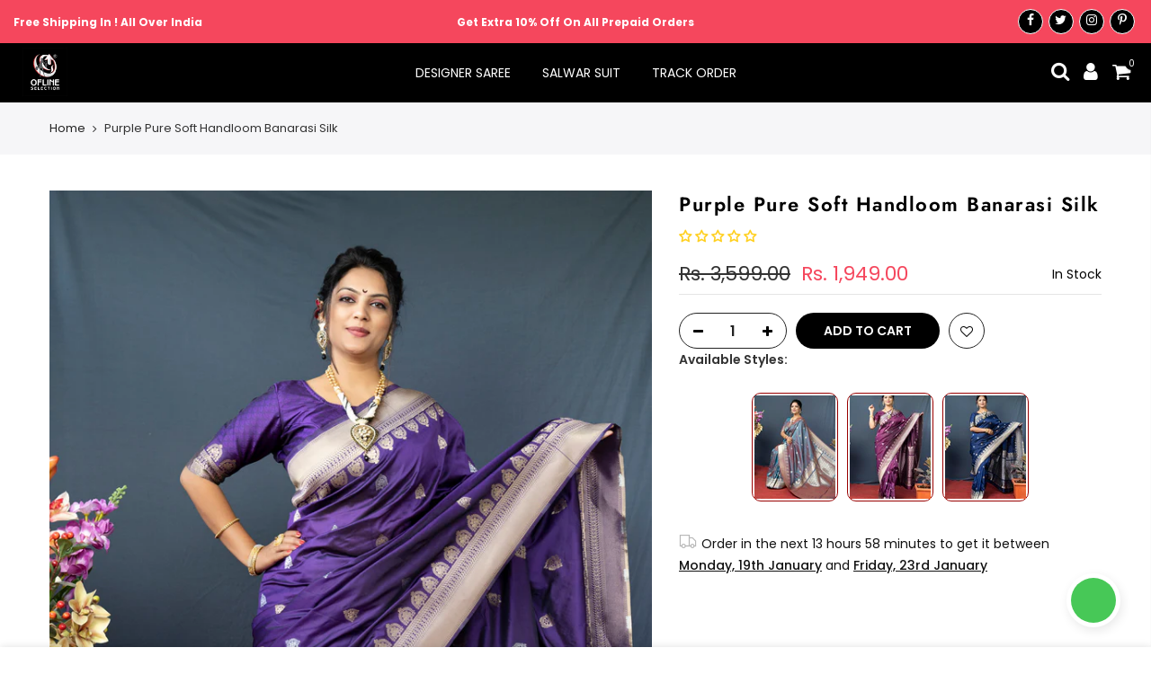

--- FILE ---
content_type: text/html; charset=utf-8
request_url: https://oflineselection.com/products/ofline-selection-purple-pure-soft-handloom-banarasi-silk
body_size: 35322
content:
<!doctype html>
<html class="no-js" lang="en">
  <head>
    <link
      rel="preload"
      as="image"
      href="https://oflineselection.com/cdn/shop/files/offline-saree-2_fe8400c2-b031-4639-af31-a4f333c52c6d_1080x.jpg?v=1715922552"
    >
    <link rel="stylesheet" href="https://cdnjs.cloudflare.com/ajax/libs/font-awesome/4.7.0/css/font-awesome.min.css">
    <meta name="google-site-verification" content="g3q4zHrc0z8H7VTqz4jnAupzlNx4VFVBEtk2EmaHf8E">
    <meta name="google-site-verification" content="56gh3w7Hu2CoByc60NfBd_wR-fY72jVCl6pdLlrW0Yw">

    <meta name="google-site-verification" content="EV5VNFhJMGFX8gsfBC9IDXyge063TTaCdkByCOrvePc">
    <meta charset="utf-8">
    <meta name="viewport" content="width=device-width, initial-scale=1, shrink-to-fit=no, user-scalable=no">
    <meta name="theme-color" content="#000000">
    <meta name="format-detection" content="telephone=no">
    <meta name="robots" content="max-snippet:50, max-image-preview:large">
    <!-- Google Tag Manager -->
    <script>
      (function(w,d,s,l,i){w[l]=w[l]||[];w[l].push({'gtm.start':
      new Date().getTime(),event:'gtm.js'});var f=d.getElementsByTagName(s)[0],
      j=d.createElement(s),dl=l!='dataLayer'?'&l='+l:'';j.async=true;j.src=
      'https://www.googletagmanager.com/gtm.js?id='+i+dl;f.parentNode.insertBefore(j,f);
      })(window,document,'script','dataLayer','GTM-P8BZFD6');
    </script>
    <!-- End Google Tag Manager -->
    <link rel="canonical" href="https://oflineselection.com/products/ofline-selection-purple-pure-soft-handloom-banarasi-silk">
    <link rel="dns-prefetch" href="https://cdn.shopify.com" crossorigin>
    <link rel="dns-prefetch" href="https://fonts.shopifycdn.com" crossorigin>
    <link rel="dns-prefetch" href="https://fonts.googleapis.com" crossorigin>
    <link rel="preconnect" href="https://cdn.shopify.com" crossorigin>
    <link rel="preconnect" href="https://fonts.shopify.com" crossorigin>
    <link rel="preconnect" href="https://fonts.googleapis.com" crossorigin>
    <link rel="preconnect" href="https://monorail-edge.shopifysvc.com">
    <link rel="preload" as="style" href="//oflineselection.com/cdn/shop/t/11/assets/pre_theme.min.css?v=8217591748915190961715935301">
    <link rel="preload" as="style" href="//oflineselection.com/cdn/shop/t/11/assets/theme.css?enable_css_minification=1&v=20685662621540739331759333267"><title>Purple Pure Soft Handloom Banarasi Silk &ndash; OFLINE SELECTION</title><meta name="description" content="Brand Name OFLINE SELECTION ArticleType Saree Brand Size Length: 5.5 meters &amp;amp; 0.8-meter blouse piece Prominent Colour Purple Type Banarasi  Silk  Saree Fabric Soft Silk  Blouse Fabric Soft  Silk  Pattern Banarasi  Print Type/Weaving  Woven Design Ornamentation Zari Border Woven Design Occasion Party-Festival-Bridal"><link rel="shortcut icon" type="image/png" href="//oflineselection.com/cdn/shop/files/unnamed_32x.png?v=1715854031"><!-- social-meta-tags.liquid --><meta name="keywords" content="Purple Pure Soft Handloom Banarasi Silk,OFLINE SELECTION,oflineselection.com"/><meta name="author" content="Offline Selection"><meta property="og:site_name" content="OFLINE SELECTION">
<meta property="og:url" content="https://oflineselection.com/products/ofline-selection-purple-pure-soft-handloom-banarasi-silk">
<meta property="og:title" content="Purple Pure Soft Handloom Banarasi Silk">
<meta property="og:type" content="og:product">
<meta property="og:description" content="Brand Name OFLINE SELECTION ArticleType Saree Brand Size Length: 5.5 meters &amp;amp; 0.8-meter blouse piece Prominent Colour Purple Type Banarasi  Silk  Saree Fabric Soft Silk  Blouse Fabric Soft  Silk  Pattern Banarasi  Print Type/Weaving  Woven Design Ornamentation Zari Border Woven Design Occasion Party-Festival-Bridal"><meta property="product:price:amount" content="1,949.00">
  <meta property="product:price:amount" content="INR"><meta property="og:image" content="http://oflineselection.com/cdn/shop/products/ZUMKHIPURPLE_1_1200x1200.jpg?v=1674043602"><meta property="og:image" content="http://oflineselection.com/cdn/shop/products/ZUMKHIPURPLE_2_1200x1200.jpg?v=1674043603"><meta property="og:image" content="http://oflineselection.com/cdn/shop/products/ZUMKHIPURPLE_3_1200x1200.jpg?v=1674043602"><meta property="og:image:secure_url" content="https://oflineselection.com/cdn/shop/products/ZUMKHIPURPLE_1_1200x1200.jpg?v=1674043602"><meta property="og:image:secure_url" content="https://oflineselection.com/cdn/shop/products/ZUMKHIPURPLE_2_1200x1200.jpg?v=1674043603"><meta property="og:image:secure_url" content="https://oflineselection.com/cdn/shop/products/ZUMKHIPURPLE_3_1200x1200.jpg?v=1674043602"><meta name="twitter:site" content="@OflineSelection"><meta name="twitter:card" content="summary_large_image">
<meta name="twitter:title" content="Purple Pure Soft Handloom Banarasi Silk">
<meta name="twitter:description" content="Brand Name OFLINE SELECTION ArticleType Saree Brand Size Length: 5.5 meters &amp;amp; 0.8-meter blouse piece Prominent Colour Purple Type Banarasi  Silk  Saree Fabric Soft Silk  Blouse Fabric Soft  Silk  Pattern Banarasi  Print Type/Weaving  Woven Design Ornamentation Zari Border Woven Design Occasion Party-Festival-Bridal">
<link href="//oflineselection.com/cdn/shop/t/11/assets/pre_theme.min.css?v=8217591748915190961715935301" rel="stylesheet" type="text/css" media="all" /><link rel="preload" as="script" href="//oflineselection.com/cdn/shop/t/11/assets/lazysizes.min.js?v=161060838712171474501715935301">
<link rel="preload" as="script" href="//oflineselection.com/cdn/shop/t/11/assets/nt_vendor.min.js?v=63039283586479772611715935301">
<script>document.documentElement.className = document.documentElement.className.replace('no-js', 'yes-js');const t_name = "product",designMode = false, t_cartCount = 0,ThemeNameT4='gecko',ThemeNameT42='ThemeIdT4Gecko',themeIDt4 = 141804962009,ck_hostname = 'gecko5-none',ThemeIdT4 = null,SopEmlT4="customersupport@oflineselection.com",ThemePuT4 = '#purchase_codet4',t_shop_currency = "INR", t_moneyFormat = "Rs. {{amount}}", t_cart_url = "\/cart", pr_re_url = "\/recommendations\/products"; try {var T4AgentNT = (navigator.userAgent.indexOf('Chrome-Lighthouse') == -1)}catch(err){var T4AgentNT = true} function onloadt4relcss(_this) {_this.onload=null;if(T4AgentNT){_this.rel='stylesheet'}} if (performance.navigation.type === 2) {location.reload(true);}</script>
<link rel="preload" href="//oflineselection.com/cdn/shop/t/11/assets/style.min.css?v=43139931413341046081715935301" as="style" onload="onloadt4relcss(this)"><link href="//oflineselection.com/cdn/shop/t/11/assets/theme.css?enable_css_minification=1&amp;v=20685662621540739331759333267" rel="stylesheet" type="text/css" media="all" /><link id="sett_clt4" rel="preload" href="//oflineselection.com/cdn/shop/t/11/assets/sett_cl.css?enable_css_minification=1&v=5740298550388578391715935301" as="style" onload="onloadt4relcss(this)"><link rel="preload" as="style" href="//oflineselection.com/cdn/shop/t/11/assets/custom.css?enable_css_minification=1&v=80433692120343406171715935301"><link href="//oflineselection.com/cdn/shop/t/11/assets/custom.css?enable_css_minification=1&amp;v=80433692120343406171715935301" rel="stylesheet" type="text/css" media="all" /><link rel="preload" href="//oflineselection.com/cdn/shop/t/11/assets/line-awesome.min.css?v=36930450349382045261715935301" as="style" onload="onloadt4relcss(this)">
<script id="js_lzt4" src="//oflineselection.com/cdn/shop/t/11/assets/lazysizes.min.js?v=161060838712171474501715935301" defer="defer"></script>
<script src="//oflineselection.com/cdn/shop/t/11/assets/nt_vendor.min.js?v=63039283586479772611715935301" defer="defer" id="js_ntt4"
  data-theme='//oflineselection.com/cdn/shop/t/11/assets/nt_theme.min.js?v=54895289494031539441715935301'
  data-stt='//oflineselection.com/cdn/shop/t/11/assets/nt_settings.js?enable_js_minification=1&v=18547202641370717031715935301'
  data-cat='//oflineselection.com/cdn/shop/t/11/assets/cat.min.js?v=156844693311414287721715935301' 
  data-sw='//oflineselection.com/cdn/shop/t/11/assets/swatch.min.js?v=9016023103938276451715935301'
  data-prjs='//oflineselection.com/cdn/shop/t/11/assets/produc.min.js?v=66856717831304081821715935301' 
  data-mail='//oflineselection.com/cdn/shop/t/11/assets/platform_mail.min.js?v=129658531127528416401715935301'
  data-my='//oflineselection.com/cdn/shop/t/11/assets/my.js?v=111603181540343972631715935301' data-cusp='//oflineselection.com/cdn/shop/t/11/assets/my.js?v=111603181540343972631715935301' data-cur='//oflineselection.com/cdn/shop/t/11/assets/my.js?v=111603181540343972631715935301' data-mdl='//oflineselection.com/cdn/shop/t/11/assets/module.min.js?v=72712877271928395091715935301'
  data-map='//oflineselection.com/cdn/shop/t/11/assets/maplace.min.js?v=625'
  data-time='//oflineselection.com/cdn/shop/t/11/assets/spacetime.min.js?v=625'
  data-ins='//oflineselection.com/cdn/shop/t/11/assets/nt_instagram.min.js?v=132847357865388594491715935301'
  data-user='//oflineselection.com/cdn/shop/t/11/assets/interactable.min.js?v=113476397690831872211715935301'
  data-add='//oflineselection.com/cdn/shop/t/11/assets/my.js?v=111603181540343972631715935301'
  data-klaviyo='//www.klaviyo.com/media/js/public/klaviyo_subscribe.js'
  data-font='iconKalles , fakalles , Pe-icon-7-stroke , Font Awesome 5 Free:n9'
  data-fm=''
  data-spcmn='//oflineselection.com/cdn/shopifycloud/storefront/assets/themes_support/shopify_common-5f594365.js'
  data-cust='//oflineselection.com/cdn/shop/t/11/assets/customerclnt.min.js?v=158442283697986287111715935301'
  data-cusjs='none'
  data-desadm='//oflineselection.com/cdn/shop/t/11/assets/des_adm.min.js?v=60344219790299387531715935301'
  data-otherryv='//oflineselection.com/cdn/shop/t/11/assets/reviewOther.js?enable_js_minification=1&v=157077235154481297451715935301'></script><script>window.performance && window.performance.mark && window.performance.mark('shopify.content_for_header.start');</script><meta name="google-site-verification" content="0QHbK7dGY2UJW0GjNBCenNz_j8lCtY8W4GbN4sCtzlM">
<meta id="shopify-digital-wallet" name="shopify-digital-wallet" content="/65430978777/digital_wallets/dialog">
<link rel="alternate" type="application/json+oembed" href="https://oflineselection.com/products/ofline-selection-purple-pure-soft-handloom-banarasi-silk.oembed">
<script async="async" src="/checkouts/internal/preloads.js?locale=en-IN"></script>
<script id="shopify-features" type="application/json">{"accessToken":"7f0663fe10a7c9b45b2387b1cd3781b2","betas":["rich-media-storefront-analytics"],"domain":"oflineselection.com","predictiveSearch":true,"shopId":65430978777,"locale":"en"}</script>
<script>var Shopify = Shopify || {};
Shopify.shop = "oflineselection.myshopify.com";
Shopify.locale = "en";
Shopify.currency = {"active":"INR","rate":"1.0"};
Shopify.country = "IN";
Shopify.theme = {"name":"NEW UPDATE 18-5-24","id":141804962009,"schema_name":"Gecko","schema_version":"5.5.1","theme_store_id":null,"role":"main"};
Shopify.theme.handle = "null";
Shopify.theme.style = {"id":null,"handle":null};
Shopify.cdnHost = "oflineselection.com/cdn";
Shopify.routes = Shopify.routes || {};
Shopify.routes.root = "/";</script>
<script type="module">!function(o){(o.Shopify=o.Shopify||{}).modules=!0}(window);</script>
<script>!function(o){function n(){var o=[];function n(){o.push(Array.prototype.slice.apply(arguments))}return n.q=o,n}var t=o.Shopify=o.Shopify||{};t.loadFeatures=n(),t.autoloadFeatures=n()}(window);</script>
<script id="shop-js-analytics" type="application/json">{"pageType":"product"}</script>
<script defer="defer" async type="module" src="//oflineselection.com/cdn/shopifycloud/shop-js/modules/v2/client.init-shop-cart-sync_C5BV16lS.en.esm.js"></script>
<script defer="defer" async type="module" src="//oflineselection.com/cdn/shopifycloud/shop-js/modules/v2/chunk.common_CygWptCX.esm.js"></script>
<script type="module">
  await import("//oflineselection.com/cdn/shopifycloud/shop-js/modules/v2/client.init-shop-cart-sync_C5BV16lS.en.esm.js");
await import("//oflineselection.com/cdn/shopifycloud/shop-js/modules/v2/chunk.common_CygWptCX.esm.js");

  window.Shopify.SignInWithShop?.initShopCartSync?.({"fedCMEnabled":true,"windoidEnabled":true});

</script>
<script>(function() {
  var isLoaded = false;
  function asyncLoad() {
    if (isLoaded) return;
    isLoaded = true;
    var urls = ["https:\/\/tracker.wigzopush.com\/shopify.js?orgtoken=iMIiCUCOQFO-8BC4bLtVcg\u0026shop=oflineselection.myshopify.com","https:\/\/app-engage.shiprocket.in\/assets\/static\/engage_whatsapp_icon_sdk.js?mobile=918297856970\u0026shop=oflineselection.myshopify.com","https:\/\/sr-cdn.shiprocket.in\/sr-promise\/static\/uc.js?channel_id=4\u0026sr_company_id=2909747\u0026shop=oflineselection.myshopify.com"];
    for (var i = 0; i < urls.length; i++) {
      var s = document.createElement('script');
      s.type = 'text/javascript';
      s.async = true;
      s.src = urls[i];
      var x = document.getElementsByTagName('script')[0];
      x.parentNode.insertBefore(s, x);
    }
  };
  if(window.attachEvent) {
    window.attachEvent('onload', asyncLoad);
  } else {
    window.addEventListener('load', asyncLoad, false);
  }
})();</script>
<script id="__st">var __st={"a":65430978777,"offset":19800,"reqid":"bac6fb31-d5af-4275-a081-300c1b4dfdd8-1768622477","pageurl":"oflineselection.com\/products\/ofline-selection-purple-pure-soft-handloom-banarasi-silk","u":"991a304d299c","p":"product","rtyp":"product","rid":8090421067993};</script>
<script>window.ShopifyPaypalV4VisibilityTracking = true;</script>
<script id="captcha-bootstrap">!function(){'use strict';const t='contact',e='account',n='new_comment',o=[[t,t],['blogs',n],['comments',n],[t,'customer']],c=[[e,'customer_login'],[e,'guest_login'],[e,'recover_customer_password'],[e,'create_customer']],r=t=>t.map((([t,e])=>`form[action*='/${t}']:not([data-nocaptcha='true']) input[name='form_type'][value='${e}']`)).join(','),a=t=>()=>t?[...document.querySelectorAll(t)].map((t=>t.form)):[];function s(){const t=[...o],e=r(t);return a(e)}const i='password',u='form_key',d=['recaptcha-v3-token','g-recaptcha-response','h-captcha-response',i],f=()=>{try{return window.sessionStorage}catch{return}},m='__shopify_v',_=t=>t.elements[u];function p(t,e,n=!1){try{const o=window.sessionStorage,c=JSON.parse(o.getItem(e)),{data:r}=function(t){const{data:e,action:n}=t;return t[m]||n?{data:e,action:n}:{data:t,action:n}}(c);for(const[e,n]of Object.entries(r))t.elements[e]&&(t.elements[e].value=n);n&&o.removeItem(e)}catch(o){console.error('form repopulation failed',{error:o})}}const l='form_type',E='cptcha';function T(t){t.dataset[E]=!0}const w=window,h=w.document,L='Shopify',v='ce_forms',y='captcha';let A=!1;((t,e)=>{const n=(g='f06e6c50-85a8-45c8-87d0-21a2b65856fe',I='https://cdn.shopify.com/shopifycloud/storefront-forms-hcaptcha/ce_storefront_forms_captcha_hcaptcha.v1.5.2.iife.js',D={infoText:'Protected by hCaptcha',privacyText:'Privacy',termsText:'Terms'},(t,e,n)=>{const o=w[L][v],c=o.bindForm;if(c)return c(t,g,e,D).then(n);var r;o.q.push([[t,g,e,D],n]),r=I,A||(h.body.append(Object.assign(h.createElement('script'),{id:'captcha-provider',async:!0,src:r})),A=!0)});var g,I,D;w[L]=w[L]||{},w[L][v]=w[L][v]||{},w[L][v].q=[],w[L][y]=w[L][y]||{},w[L][y].protect=function(t,e){n(t,void 0,e),T(t)},Object.freeze(w[L][y]),function(t,e,n,w,h,L){const[v,y,A,g]=function(t,e,n){const i=e?o:[],u=t?c:[],d=[...i,...u],f=r(d),m=r(i),_=r(d.filter((([t,e])=>n.includes(e))));return[a(f),a(m),a(_),s()]}(w,h,L),I=t=>{const e=t.target;return e instanceof HTMLFormElement?e:e&&e.form},D=t=>v().includes(t);t.addEventListener('submit',(t=>{const e=I(t);if(!e)return;const n=D(e)&&!e.dataset.hcaptchaBound&&!e.dataset.recaptchaBound,o=_(e),c=g().includes(e)&&(!o||!o.value);(n||c)&&t.preventDefault(),c&&!n&&(function(t){try{if(!f())return;!function(t){const e=f();if(!e)return;const n=_(t);if(!n)return;const o=n.value;o&&e.removeItem(o)}(t);const e=Array.from(Array(32),(()=>Math.random().toString(36)[2])).join('');!function(t,e){_(t)||t.append(Object.assign(document.createElement('input'),{type:'hidden',name:u})),t.elements[u].value=e}(t,e),function(t,e){const n=f();if(!n)return;const o=[...t.querySelectorAll(`input[type='${i}']`)].map((({name:t})=>t)),c=[...d,...o],r={};for(const[a,s]of new FormData(t).entries())c.includes(a)||(r[a]=s);n.setItem(e,JSON.stringify({[m]:1,action:t.action,data:r}))}(t,e)}catch(e){console.error('failed to persist form',e)}}(e),e.submit())}));const S=(t,e)=>{t&&!t.dataset[E]&&(n(t,e.some((e=>e===t))),T(t))};for(const o of['focusin','change'])t.addEventListener(o,(t=>{const e=I(t);D(e)&&S(e,y())}));const B=e.get('form_key'),M=e.get(l),P=B&&M;t.addEventListener('DOMContentLoaded',(()=>{const t=y();if(P)for(const e of t)e.elements[l].value===M&&p(e,B);[...new Set([...A(),...v().filter((t=>'true'===t.dataset.shopifyCaptcha))])].forEach((e=>S(e,t)))}))}(h,new URLSearchParams(w.location.search),n,t,e,['guest_login'])})(!0,!0)}();</script>
<script integrity="sha256-4kQ18oKyAcykRKYeNunJcIwy7WH5gtpwJnB7kiuLZ1E=" data-source-attribution="shopify.loadfeatures" defer="defer" src="//oflineselection.com/cdn/shopifycloud/storefront/assets/storefront/load_feature-a0a9edcb.js" crossorigin="anonymous"></script>
<script data-source-attribution="shopify.dynamic_checkout.dynamic.init">var Shopify=Shopify||{};Shopify.PaymentButton=Shopify.PaymentButton||{isStorefrontPortableWallets:!0,init:function(){window.Shopify.PaymentButton.init=function(){};var t=document.createElement("script");t.src="https://oflineselection.com/cdn/shopifycloud/portable-wallets/latest/portable-wallets.en.js",t.type="module",document.head.appendChild(t)}};
</script>
<script data-source-attribution="shopify.dynamic_checkout.buyer_consent">
  function portableWalletsHideBuyerConsent(e){var t=document.getElementById("shopify-buyer-consent"),n=document.getElementById("shopify-subscription-policy-button");t&&n&&(t.classList.add("hidden"),t.setAttribute("aria-hidden","true"),n.removeEventListener("click",e))}function portableWalletsShowBuyerConsent(e){var t=document.getElementById("shopify-buyer-consent"),n=document.getElementById("shopify-subscription-policy-button");t&&n&&(t.classList.remove("hidden"),t.removeAttribute("aria-hidden"),n.addEventListener("click",e))}window.Shopify?.PaymentButton&&(window.Shopify.PaymentButton.hideBuyerConsent=portableWalletsHideBuyerConsent,window.Shopify.PaymentButton.showBuyerConsent=portableWalletsShowBuyerConsent);
</script>
<script>
  function portableWalletsCleanup(e){e&&e.src&&console.error("Failed to load portable wallets script "+e.src);var t=document.querySelectorAll("shopify-accelerated-checkout .shopify-payment-button__skeleton, shopify-accelerated-checkout-cart .wallet-cart-button__skeleton"),e=document.getElementById("shopify-buyer-consent");for(let e=0;e<t.length;e++)t[e].remove();e&&e.remove()}function portableWalletsNotLoadedAsModule(e){e instanceof ErrorEvent&&"string"==typeof e.message&&e.message.includes("import.meta")&&"string"==typeof e.filename&&e.filename.includes("portable-wallets")&&(window.removeEventListener("error",portableWalletsNotLoadedAsModule),window.Shopify.PaymentButton.failedToLoad=e,"loading"===document.readyState?document.addEventListener("DOMContentLoaded",window.Shopify.PaymentButton.init):window.Shopify.PaymentButton.init())}window.addEventListener("error",portableWalletsNotLoadedAsModule);
</script>

<script type="module" src="https://oflineselection.com/cdn/shopifycloud/portable-wallets/latest/portable-wallets.en.js" onError="portableWalletsCleanup(this)" crossorigin="anonymous"></script>
<script nomodule>
  document.addEventListener("DOMContentLoaded", portableWalletsCleanup);
</script>

<link id="shopify-accelerated-checkout-styles" rel="stylesheet" media="screen" href="https://oflineselection.com/cdn/shopifycloud/portable-wallets/latest/accelerated-checkout-backwards-compat.css" crossorigin="anonymous">
<style id="shopify-accelerated-checkout-cart">
        #shopify-buyer-consent {
  margin-top: 1em;
  display: inline-block;
  width: 100%;
}

#shopify-buyer-consent.hidden {
  display: none;
}

#shopify-subscription-policy-button {
  background: none;
  border: none;
  padding: 0;
  text-decoration: underline;
  font-size: inherit;
  cursor: pointer;
}

#shopify-subscription-policy-button::before {
  box-shadow: none;
}

      </style>

<script>window.performance && window.performance.mark && window.performance.mark('shopify.content_for_header.end');</script><script>
    
    
    
    
    var gsf_conversion_data = {page_type : 'product', event : 'view_item', data : {product_data : [{variant_id : 43709787209945, product_id : 8090421067993, name : "Purple Pure Soft Handloom Banarasi Silk", price : "1949.00", currency : "INR", sku : "ZUMKHI1PURPLE", brand : "POLICONA-BANARASI", variant : "Default Title", category : "Banarasi Saree"}], total_price : "1949.00", shop_currency : "INR"}};
    
</script>
    
    <script type="text/javascript">
  //BOOSTER APPS COMMON JS CODE
  window.BoosterApps = window.BoosterApps || {};
  window.BoosterApps.common = window.BoosterApps.common || {};
  window.BoosterApps.common.shop = {
    permanent_domain: 'oflineselection.myshopify.com',
    currency: "INR",
    money_format: "Rs. {{amount}}",
    id: 63094554803
  };
  

  window.BoosterApps.common.template = 'product';
  window.BoosterApps.common.cart = {};
  window.BoosterApps.common.vapid_public_key = "BJuXCmrtTK335SuczdNVYrGVtP_WXn4jImChm49st7K7z7e8gxSZUKk4DhUpk8j2Xpiw5G4-ylNbMKLlKkUEU98=";
  window.BoosterApps.global_config = null;

  
    if (window.BoosterApps.common.template == 'product'){
      window.BoosterApps.common.product = {
        id: 8090421067993, price: 194900, handle: "ofline-selection-purple-pure-soft-handloom-banarasi-silk", tags: ["_alt_ZUMKHI1","Banarasi sari","Cool Collection","Kanchipuram Saree","Kanjivaram Saree"],
        available: true, title: "Purple Pure Soft Handloom Banarasi Silk", variants: [{"id":43709787209945,"title":"Default Title","option1":"Default Title","option2":null,"option3":null,"sku":"ZUMKHI1PURPLE","requires_shipping":true,"taxable":true,"featured_image":null,"available":true,"name":"Purple Pure Soft Handloom Banarasi Silk","public_title":null,"options":["Default Title"],"price":194900,"weight":900,"compare_at_price":359900,"inventory_management":"shopify","barcode":null,"requires_selling_plan":false,"selling_plan_allocations":[]}]
      };
      window.BoosterApps.common.product.review_data = null;
    }
  


    window.BoosterApps.rev_config = null;



</script>


<script type="text/javascript">
  

  //Global snippet for Booster Apps
  //this is updated automatically - do not edit manually.

  function loadScript(src, defer, done) {
    var js = document.createElement('script');
    js.src = src;
    js.defer = defer;
    js.onload = function(){done();};
    js.onerror = function(){
      done(new Error('Failed to load script ' + src));
    };
    document.head.appendChild(js);
  }

  function browserSupportsAllFeatures() {
    return window.Promise && window.fetch && window.Symbol;
  }

  if (browserSupportsAllFeatures()) {
    main();
  } else {
    loadScript('https://polyfill-fastly.net/v3/polyfill.min.js?features=Promise,fetch', true, main);
  }

  function loadAppScripts(){

      loadScript(window.BoosterApps.global_config.asset_urls.rev.init_js, true, function(){});


  }

  function main(err) {
    //isolate the scope
    loadScript(window.BoosterApps.global_config.asset_urls.global.helper_js, false, loadAppScripts);
  }
</script>

    
<!-- Start of Judge.me Core -->
<link rel="dns-prefetch" href="https://cdn.judge.me/">
<script data-cfasync='false' class='jdgm-settings-script'>window.jdgmSettings={"pagination":5,"disable_web_reviews":false,"badge_no_review_text":"No reviews","badge_n_reviews_text":"{{ n }} review/reviews","badge_star_color":"#ffd021","hide_badge_preview_if_no_reviews":false,"badge_hide_text":false,"enforce_center_preview_badge":false,"widget_title":"Customer Reviews","widget_open_form_text":"Write a review","widget_close_form_text":"Cancel review","widget_refresh_page_text":"Refresh page","widget_summary_text":"Based on {{ number_of_reviews }} review/reviews","widget_no_review_text":"Be the first to write a review","widget_name_field_text":"Display name","widget_verified_name_field_text":"Verified Name (public)","widget_name_placeholder_text":"Display name","widget_required_field_error_text":"This field is required.","widget_email_field_text":"Email address","widget_verified_email_field_text":"Verified Email (private, can not be edited)","widget_email_placeholder_text":"Your email address","widget_email_field_error_text":"Please enter a valid email address.","widget_rating_field_text":"Rating","widget_review_title_field_text":"Review Title","widget_review_title_placeholder_text":"Give your review a title","widget_review_body_field_text":"Review content","widget_review_body_placeholder_text":"Start writing here...","widget_pictures_field_text":"Picture/Video (optional)","widget_submit_review_text":"Submit Review","widget_submit_verified_review_text":"Submit Verified Review","widget_submit_success_msg_with_auto_publish":"Thank you! Please refresh the page in a few moments to see your review. You can remove or edit your review by logging into \u003ca href='https://judge.me/login' target='_blank' rel='nofollow noopener'\u003eJudge.me\u003c/a\u003e","widget_submit_success_msg_no_auto_publish":"Thank you! Your review will be published as soon as it is approved by the shop admin. You can remove or edit your review by logging into \u003ca href='https://judge.me/login' target='_blank' rel='nofollow noopener'\u003eJudge.me\u003c/a\u003e","widget_show_default_reviews_out_of_total_text":"Showing {{ n_reviews_shown }} out of {{ n_reviews }} reviews.","widget_show_all_link_text":"Show all","widget_show_less_link_text":"Show less","widget_author_said_text":"{{ reviewer_name }} said:","widget_days_text":"{{ n }} days ago","widget_weeks_text":"{{ n }} week/weeks ago","widget_months_text":"{{ n }} month/months ago","widget_years_text":"{{ n }} year/years ago","widget_yesterday_text":"Yesterday","widget_today_text":"Today","widget_replied_text":"\u003e\u003e {{ shop_name }} replied:","widget_read_more_text":"Read more","widget_reviewer_name_as_initial":"","widget_rating_filter_color":"","widget_rating_filter_see_all_text":"See all reviews","widget_sorting_most_recent_text":"Most Recent","widget_sorting_highest_rating_text":"Highest Rating","widget_sorting_lowest_rating_text":"Lowest Rating","widget_sorting_with_pictures_text":"Only Pictures","widget_sorting_most_helpful_text":"Most Helpful","widget_open_question_form_text":"Ask a question","widget_reviews_subtab_text":"Reviews","widget_questions_subtab_text":"Questions","widget_question_label_text":"Question","widget_answer_label_text":"Answer","widget_question_placeholder_text":"Write your question here","widget_submit_question_text":"Submit Question","widget_question_submit_success_text":"Thank you for your question! We will notify you once it gets answered.","widget_star_color":"#ffd021","verified_badge_text":"Verified","verified_badge_bg_color":"","verified_badge_text_color":"","verified_badge_placement":"left-of-reviewer-name","widget_review_max_height":"","widget_hide_border":false,"widget_social_share":false,"widget_thumb":false,"widget_review_location_show":false,"widget_location_format":"","all_reviews_include_out_of_store_products":true,"all_reviews_out_of_store_text":"(out of store)","all_reviews_pagination":100,"all_reviews_product_name_prefix_text":"about","enable_review_pictures":true,"enable_question_anwser":false,"widget_theme":"","review_date_format":"mm/dd/yyyy","default_sort_method":"most-recent","widget_product_reviews_subtab_text":"Product Reviews","widget_shop_reviews_subtab_text":"Shop Reviews","widget_other_products_reviews_text":"Reviews for other products","widget_store_reviews_subtab_text":"Store reviews","widget_no_store_reviews_text":"This store hasn't received any reviews yet","widget_web_restriction_product_reviews_text":"This product hasn't received any reviews yet","widget_no_items_text":"No items found","widget_show_more_text":"Show more","widget_write_a_store_review_text":"Write a Store Review","widget_other_languages_heading":"Reviews in Other Languages","widget_translate_review_text":"Translate review to {{ language }}","widget_translating_review_text":"Translating...","widget_show_original_translation_text":"Show original ({{ language }})","widget_translate_review_failed_text":"Review couldn't be translated.","widget_translate_review_retry_text":"Retry","widget_translate_review_try_again_later_text":"Try again later","show_product_url_for_grouped_product":false,"widget_sorting_pictures_first_text":"Pictures First","show_pictures_on_all_rev_page_mobile":false,"show_pictures_on_all_rev_page_desktop":false,"floating_tab_hide_mobile_install_preference":false,"floating_tab_button_name":"★ Reviews","floating_tab_title":"Let customers speak for us","floating_tab_button_color":"","floating_tab_button_background_color":"","floating_tab_url":"","floating_tab_url_enabled":false,"floating_tab_tab_style":"text","all_reviews_text_badge_text":"Customers rate us {{ shop.metafields.judgeme.all_reviews_rating | round: 1 }}/5 based on {{ shop.metafields.judgeme.all_reviews_count }} reviews.","all_reviews_text_badge_text_branded_style":"{{ shop.metafields.judgeme.all_reviews_rating | round: 1 }} out of 5 stars based on {{ shop.metafields.judgeme.all_reviews_count }} reviews","is_all_reviews_text_badge_a_link":false,"show_stars_for_all_reviews_text_badge":false,"all_reviews_text_badge_url":"","all_reviews_text_style":"text","all_reviews_text_color_style":"judgeme_brand_color","all_reviews_text_color":"#108474","all_reviews_text_show_jm_brand":true,"featured_carousel_show_header":true,"featured_carousel_title":"Let customers speak for us","testimonials_carousel_title":"Customers are saying","videos_carousel_title":"Real customer stories","cards_carousel_title":"Customers are saying","featured_carousel_count_text":"from {{ n }} reviews","featured_carousel_add_link_to_all_reviews_page":false,"featured_carousel_url":"","featured_carousel_show_images":true,"featured_carousel_autoslide_interval":5,"featured_carousel_arrows_on_the_sides":false,"featured_carousel_height":250,"featured_carousel_width":80,"featured_carousel_image_size":0,"featured_carousel_image_height":250,"featured_carousel_arrow_color":"#eeeeee","verified_count_badge_style":"vintage","verified_count_badge_orientation":"horizontal","verified_count_badge_color_style":"judgeme_brand_color","verified_count_badge_color":"#108474","is_verified_count_badge_a_link":false,"verified_count_badge_url":"","verified_count_badge_show_jm_brand":true,"widget_rating_preset_default":5,"widget_first_sub_tab":"product-reviews","widget_show_histogram":true,"widget_histogram_use_custom_color":false,"widget_pagination_use_custom_color":false,"widget_star_use_custom_color":true,"widget_verified_badge_use_custom_color":false,"widget_write_review_use_custom_color":false,"picture_reminder_submit_button":"Upload Pictures","enable_review_videos":false,"mute_video_by_default":false,"widget_sorting_videos_first_text":"Videos First","widget_review_pending_text":"Pending","featured_carousel_items_for_large_screen":3,"social_share_options_order":"Facebook,Twitter","remove_microdata_snippet":false,"disable_json_ld":false,"enable_json_ld_products":false,"preview_badge_show_question_text":false,"preview_badge_no_question_text":"No questions","preview_badge_n_question_text":"{{ number_of_questions }} question/questions","qa_badge_show_icon":false,"qa_badge_position":"same-row","remove_judgeme_branding":false,"widget_add_search_bar":false,"widget_search_bar_placeholder":"Search","widget_sorting_verified_only_text":"Verified only","featured_carousel_theme":"default","featured_carousel_show_rating":true,"featured_carousel_show_title":true,"featured_carousel_show_body":true,"featured_carousel_show_date":false,"featured_carousel_show_reviewer":true,"featured_carousel_show_product":false,"featured_carousel_header_background_color":"#108474","featured_carousel_header_text_color":"#ffffff","featured_carousel_name_product_separator":"reviewed","featured_carousel_full_star_background":"#108474","featured_carousel_empty_star_background":"#dadada","featured_carousel_vertical_theme_background":"#f9fafb","featured_carousel_verified_badge_enable":false,"featured_carousel_verified_badge_color":"#108474","featured_carousel_border_style":"round","featured_carousel_review_line_length_limit":3,"featured_carousel_more_reviews_button_text":"Read more reviews","featured_carousel_view_product_button_text":"View product","all_reviews_page_load_reviews_on":"scroll","all_reviews_page_load_more_text":"Load More Reviews","disable_fb_tab_reviews":false,"enable_ajax_cdn_cache":false,"widget_public_name_text":"displayed publicly like","default_reviewer_name":"John Smith","default_reviewer_name_has_non_latin":true,"widget_reviewer_anonymous":"Anonymous","medals_widget_title":"Judge.me Review Medals","medals_widget_background_color":"#f9fafb","medals_widget_position":"footer_all_pages","medals_widget_border_color":"#f9fafb","medals_widget_verified_text_position":"left","medals_widget_use_monochromatic_version":false,"medals_widget_elements_color":"#108474","show_reviewer_avatar":true,"widget_invalid_yt_video_url_error_text":"Not a YouTube video URL","widget_max_length_field_error_text":"Please enter no more than {0} characters.","widget_show_country_flag":false,"widget_show_collected_via_shop_app":true,"widget_verified_by_shop_badge_style":"light","widget_verified_by_shop_text":"Verified by Shop","widget_show_photo_gallery":false,"widget_load_with_code_splitting":true,"widget_ugc_install_preference":false,"widget_ugc_title":"Made by us, Shared by you","widget_ugc_subtitle":"Tag us to see your picture featured in our page","widget_ugc_arrows_color":"#ffffff","widget_ugc_primary_button_text":"Buy Now","widget_ugc_primary_button_background_color":"#108474","widget_ugc_primary_button_text_color":"#ffffff","widget_ugc_primary_button_border_width":"0","widget_ugc_primary_button_border_style":"none","widget_ugc_primary_button_border_color":"#108474","widget_ugc_primary_button_border_radius":"25","widget_ugc_secondary_button_text":"Load More","widget_ugc_secondary_button_background_color":"#ffffff","widget_ugc_secondary_button_text_color":"#108474","widget_ugc_secondary_button_border_width":"2","widget_ugc_secondary_button_border_style":"solid","widget_ugc_secondary_button_border_color":"#108474","widget_ugc_secondary_button_border_radius":"25","widget_ugc_reviews_button_text":"View Reviews","widget_ugc_reviews_button_background_color":"#ffffff","widget_ugc_reviews_button_text_color":"#108474","widget_ugc_reviews_button_border_width":"2","widget_ugc_reviews_button_border_style":"solid","widget_ugc_reviews_button_border_color":"#108474","widget_ugc_reviews_button_border_radius":"25","widget_ugc_reviews_button_link_to":"judgeme-reviews-page","widget_ugc_show_post_date":true,"widget_ugc_max_width":"800","widget_rating_metafield_value_type":true,"widget_primary_color":"#5c5c5c","widget_enable_secondary_color":false,"widget_secondary_color":"#edf5f5","widget_summary_average_rating_text":"{{ average_rating }} out of 5","widget_media_grid_title":"Customer photos \u0026 videos","widget_media_grid_see_more_text":"See more","widget_round_style":false,"widget_show_product_medals":true,"widget_verified_by_judgeme_text":"Verified by Judge.me","widget_show_store_medals":true,"widget_verified_by_judgeme_text_in_store_medals":"Verified by Judge.me","widget_media_field_exceed_quantity_message":"Sorry, we can only accept {{ max_media }} for one review.","widget_media_field_exceed_limit_message":"{{ file_name }} is too large, please select a {{ media_type }} less than {{ size_limit }}MB.","widget_review_submitted_text":"Review Submitted!","widget_question_submitted_text":"Question Submitted!","widget_close_form_text_question":"Cancel","widget_write_your_answer_here_text":"Write your answer here","widget_enabled_branded_link":true,"widget_show_collected_by_judgeme":false,"widget_reviewer_name_color":"","widget_write_review_text_color":"","widget_write_review_bg_color":"","widget_collected_by_judgeme_text":"collected by Judge.me","widget_pagination_type":"standard","widget_load_more_text":"Load More","widget_load_more_color":"#108474","widget_full_review_text":"Full Review","widget_read_more_reviews_text":"Read More Reviews","widget_read_questions_text":"Read Questions","widget_questions_and_answers_text":"Questions \u0026 Answers","widget_verified_by_text":"Verified by","widget_verified_text":"Verified","widget_number_of_reviews_text":"{{ number_of_reviews }} reviews","widget_back_button_text":"Back","widget_next_button_text":"Next","widget_custom_forms_filter_button":"Filters","custom_forms_style":"horizontal","widget_show_review_information":false,"how_reviews_are_collected":"How reviews are collected?","widget_show_review_keywords":false,"widget_gdpr_statement":"How we use your data: We'll only contact you about the review you left, and only if necessary. By submitting your review, you agree to Judge.me's \u003ca href='https://judge.me/terms' target='_blank' rel='nofollow noopener'\u003eterms\u003c/a\u003e, \u003ca href='https://judge.me/privacy' target='_blank' rel='nofollow noopener'\u003eprivacy\u003c/a\u003e and \u003ca href='https://judge.me/content-policy' target='_blank' rel='nofollow noopener'\u003econtent\u003c/a\u003e policies.","widget_multilingual_sorting_enabled":false,"widget_translate_review_content_enabled":false,"widget_translate_review_content_method":"manual","popup_widget_review_selection":"automatically_with_pictures","popup_widget_round_border_style":true,"popup_widget_show_title":true,"popup_widget_show_body":true,"popup_widget_show_reviewer":false,"popup_widget_show_product":true,"popup_widget_show_pictures":true,"popup_widget_use_review_picture":true,"popup_widget_show_on_home_page":true,"popup_widget_show_on_product_page":true,"popup_widget_show_on_collection_page":true,"popup_widget_show_on_cart_page":true,"popup_widget_position":"bottom_left","popup_widget_first_review_delay":5,"popup_widget_duration":5,"popup_widget_interval":5,"popup_widget_review_count":5,"popup_widget_hide_on_mobile":true,"review_snippet_widget_round_border_style":true,"review_snippet_widget_card_color":"#FFFFFF","review_snippet_widget_slider_arrows_background_color":"#FFFFFF","review_snippet_widget_slider_arrows_color":"#000000","review_snippet_widget_star_color":"#108474","show_product_variant":false,"all_reviews_product_variant_label_text":"Variant: ","widget_show_verified_branding":false,"widget_ai_summary_title":"Customers say","widget_ai_summary_disclaimer":"AI-powered review summary based on recent customer reviews","widget_show_ai_summary":false,"widget_show_ai_summary_bg":false,"widget_show_review_title_input":true,"redirect_reviewers_invited_via_email":"review_widget","request_store_review_after_product_review":false,"request_review_other_products_in_order":false,"review_form_color_scheme":"default","review_form_corner_style":"square","review_form_star_color":{},"review_form_text_color":"#333333","review_form_background_color":"#ffffff","review_form_field_background_color":"#fafafa","review_form_button_color":{},"review_form_button_text_color":"#ffffff","review_form_modal_overlay_color":"#000000","review_content_screen_title_text":"How would you rate this product?","review_content_introduction_text":"We would love it if you would share a bit about your experience.","store_review_form_title_text":"How would you rate this store?","store_review_form_introduction_text":"We would love it if you would share a bit about your experience.","show_review_guidance_text":true,"one_star_review_guidance_text":"Poor","five_star_review_guidance_text":"Great","customer_information_screen_title_text":"About you","customer_information_introduction_text":"Please tell us more about you.","custom_questions_screen_title_text":"Your experience in more detail","custom_questions_introduction_text":"Here are a few questions to help us understand more about your experience.","review_submitted_screen_title_text":"Thanks for your review!","review_submitted_screen_thank_you_text":"We are processing it and it will appear on the store soon.","review_submitted_screen_email_verification_text":"Please confirm your email by clicking the link we just sent you. This helps us keep reviews authentic.","review_submitted_request_store_review_text":"Would you like to share your experience of shopping with us?","review_submitted_review_other_products_text":"Would you like to review these products?","store_review_screen_title_text":"Would you like to share your experience of shopping with us?","store_review_introduction_text":"We value your feedback and use it to improve. Please share any thoughts or suggestions you have.","reviewer_media_screen_title_picture_text":"Share a picture","reviewer_media_introduction_picture_text":"Upload a photo to support your review.","reviewer_media_screen_title_video_text":"Share a video","reviewer_media_introduction_video_text":"Upload a video to support your review.","reviewer_media_screen_title_picture_or_video_text":"Share a picture or video","reviewer_media_introduction_picture_or_video_text":"Upload a photo or video to support your review.","reviewer_media_youtube_url_text":"Paste your Youtube URL here","advanced_settings_next_step_button_text":"Next","advanced_settings_close_review_button_text":"Close","modal_write_review_flow":false,"write_review_flow_required_text":"Required","write_review_flow_privacy_message_text":"We respect your privacy.","write_review_flow_anonymous_text":"Post review as anonymous","write_review_flow_visibility_text":"This won't be visible to other customers.","write_review_flow_multiple_selection_help_text":"Select as many as you like","write_review_flow_single_selection_help_text":"Select one option","write_review_flow_required_field_error_text":"This field is required","write_review_flow_invalid_email_error_text":"Please enter a valid email address","write_review_flow_max_length_error_text":"Max. {{ max_length }} characters.","write_review_flow_media_upload_text":"\u003cb\u003eClick to upload\u003c/b\u003e or drag and drop","write_review_flow_gdpr_statement":"We'll only contact you about your review if necessary. By submitting your review, you agree to our \u003ca href='https://judge.me/terms' target='_blank' rel='nofollow noopener'\u003eterms and conditions\u003c/a\u003e and \u003ca href='https://judge.me/privacy' target='_blank' rel='nofollow noopener'\u003eprivacy policy\u003c/a\u003e.","rating_only_reviews_enabled":false,"show_negative_reviews_help_screen":false,"new_review_flow_help_screen_rating_threshold":3,"negative_review_resolution_screen_title_text":"Tell us more","negative_review_resolution_text":"Your experience matters to us. If there were issues with your purchase, we're here to help. Feel free to reach out to us, we'd love the opportunity to make things right.","negative_review_resolution_button_text":"Contact us","negative_review_resolution_proceed_with_review_text":"Leave a review","negative_review_resolution_subject":"Issue with purchase from {{ shop_name }}.{{ order_name }}","preview_badge_collection_page_install_status":false,"widget_review_custom_css":"","preview_badge_custom_css":"","preview_badge_stars_count":"5-stars","featured_carousel_custom_css":"","floating_tab_custom_css":"","all_reviews_widget_custom_css":"","medals_widget_custom_css":"","verified_badge_custom_css":"","all_reviews_text_custom_css":"","transparency_badges_collected_via_store_invite":false,"transparency_badges_from_another_provider":false,"transparency_badges_collected_from_store_visitor":false,"transparency_badges_collected_by_verified_review_provider":false,"transparency_badges_earned_reward":false,"transparency_badges_collected_via_store_invite_text":"Review collected via store invitation","transparency_badges_from_another_provider_text":"Review collected from another provider","transparency_badges_collected_from_store_visitor_text":"Review collected from a store visitor","transparency_badges_written_in_google_text":"Review written in Google","transparency_badges_written_in_etsy_text":"Review written in Etsy","transparency_badges_written_in_shop_app_text":"Review written in Shop App","transparency_badges_earned_reward_text":"Review earned a reward for future purchase","product_review_widget_per_page":10,"widget_store_review_label_text":"Review about the store","checkout_comment_extension_title_on_product_page":"Customer Comments","checkout_comment_extension_num_latest_comment_show":5,"checkout_comment_extension_format":"name_and_timestamp","checkout_comment_customer_name":"last_initial","checkout_comment_comment_notification":true,"preview_badge_collection_page_install_preference":true,"preview_badge_home_page_install_preference":false,"preview_badge_product_page_install_preference":true,"review_widget_install_preference":"","review_carousel_install_preference":false,"floating_reviews_tab_install_preference":"none","verified_reviews_count_badge_install_preference":false,"all_reviews_text_install_preference":false,"review_widget_best_location":true,"judgeme_medals_install_preference":false,"review_widget_revamp_enabled":false,"review_widget_qna_enabled":false,"review_widget_header_theme":"minimal","review_widget_widget_title_enabled":true,"review_widget_header_text_size":"medium","review_widget_header_text_weight":"regular","review_widget_average_rating_style":"compact","review_widget_bar_chart_enabled":true,"review_widget_bar_chart_type":"numbers","review_widget_bar_chart_style":"standard","review_widget_expanded_media_gallery_enabled":false,"review_widget_reviews_section_theme":"standard","review_widget_image_style":"thumbnails","review_widget_review_image_ratio":"square","review_widget_stars_size":"medium","review_widget_verified_badge":"standard_text","review_widget_review_title_text_size":"medium","review_widget_review_text_size":"medium","review_widget_review_text_length":"medium","review_widget_number_of_columns_desktop":3,"review_widget_carousel_transition_speed":5,"review_widget_custom_questions_answers_display":"always","review_widget_button_text_color":"#FFFFFF","review_widget_text_color":"#000000","review_widget_lighter_text_color":"#7B7B7B","review_widget_corner_styling":"soft","review_widget_review_word_singular":"review","review_widget_review_word_plural":"reviews","review_widget_voting_label":"Helpful?","review_widget_shop_reply_label":"Reply from {{ shop_name }}:","review_widget_filters_title":"Filters","qna_widget_question_word_singular":"Question","qna_widget_question_word_plural":"Questions","qna_widget_answer_reply_label":"Answer from {{ answerer_name }}:","qna_content_screen_title_text":"Ask a question about this product","qna_widget_question_required_field_error_text":"Please enter your question.","qna_widget_flow_gdpr_statement":"We'll only contact you about your question if necessary. By submitting your question, you agree to our \u003ca href='https://judge.me/terms' target='_blank' rel='nofollow noopener'\u003eterms and conditions\u003c/a\u003e and \u003ca href='https://judge.me/privacy' target='_blank' rel='nofollow noopener'\u003eprivacy policy\u003c/a\u003e.","qna_widget_question_submitted_text":"Thanks for your question!","qna_widget_close_form_text_question":"Close","qna_widget_question_submit_success_text":"We’ll notify you by email when your question is answered.","all_reviews_widget_v2025_enabled":false,"all_reviews_widget_v2025_header_theme":"default","all_reviews_widget_v2025_widget_title_enabled":true,"all_reviews_widget_v2025_header_text_size":"medium","all_reviews_widget_v2025_header_text_weight":"regular","all_reviews_widget_v2025_average_rating_style":"compact","all_reviews_widget_v2025_bar_chart_enabled":true,"all_reviews_widget_v2025_bar_chart_type":"numbers","all_reviews_widget_v2025_bar_chart_style":"standard","all_reviews_widget_v2025_expanded_media_gallery_enabled":false,"all_reviews_widget_v2025_show_store_medals":true,"all_reviews_widget_v2025_show_photo_gallery":true,"all_reviews_widget_v2025_show_review_keywords":false,"all_reviews_widget_v2025_show_ai_summary":false,"all_reviews_widget_v2025_show_ai_summary_bg":false,"all_reviews_widget_v2025_add_search_bar":false,"all_reviews_widget_v2025_default_sort_method":"most-recent","all_reviews_widget_v2025_reviews_per_page":10,"all_reviews_widget_v2025_reviews_section_theme":"default","all_reviews_widget_v2025_image_style":"thumbnails","all_reviews_widget_v2025_review_image_ratio":"square","all_reviews_widget_v2025_stars_size":"medium","all_reviews_widget_v2025_verified_badge":"bold_badge","all_reviews_widget_v2025_review_title_text_size":"medium","all_reviews_widget_v2025_review_text_size":"medium","all_reviews_widget_v2025_review_text_length":"medium","all_reviews_widget_v2025_number_of_columns_desktop":3,"all_reviews_widget_v2025_carousel_transition_speed":5,"all_reviews_widget_v2025_custom_questions_answers_display":"always","all_reviews_widget_v2025_show_product_variant":false,"all_reviews_widget_v2025_show_reviewer_avatar":true,"all_reviews_widget_v2025_reviewer_name_as_initial":"","all_reviews_widget_v2025_review_location_show":false,"all_reviews_widget_v2025_location_format":"","all_reviews_widget_v2025_show_country_flag":false,"all_reviews_widget_v2025_verified_by_shop_badge_style":"light","all_reviews_widget_v2025_social_share":false,"all_reviews_widget_v2025_social_share_options_order":"Facebook,Twitter,LinkedIn,Pinterest","all_reviews_widget_v2025_pagination_type":"standard","all_reviews_widget_v2025_button_text_color":"#FFFFFF","all_reviews_widget_v2025_text_color":"#000000","all_reviews_widget_v2025_lighter_text_color":"#7B7B7B","all_reviews_widget_v2025_corner_styling":"soft","all_reviews_widget_v2025_title":"Customer reviews","all_reviews_widget_v2025_ai_summary_title":"Customers say about this store","all_reviews_widget_v2025_no_review_text":"Be the first to write a review","platform":"shopify","branding_url":"https://app.judge.me/reviews","branding_text":"Powered by Judge.me","locale":"en","reply_name":"OFLINE SELECTION","widget_version":"3.0","footer":true,"autopublish":false,"review_dates":true,"enable_custom_form":false,"shop_locale":"en","enable_multi_locales_translations":false,"show_review_title_input":true,"review_verification_email_status":"always","can_be_branded":false,"reply_name_text":"OFLINE SELECTION"};</script> <style class='jdgm-settings-style'>.jdgm-xx{left:0}:root{--jdgm-primary-color: #5c5c5c;--jdgm-secondary-color: rgba(92,92,92,0.1);--jdgm-star-color: #ffd021;--jdgm-write-review-text-color: white;--jdgm-write-review-bg-color: #5c5c5c;--jdgm-paginate-color: #5c5c5c;--jdgm-border-radius: 0;--jdgm-reviewer-name-color: #5c5c5c}.jdgm-histogram__bar-content{background-color:#5c5c5c}.jdgm-rev[data-verified-buyer=true] .jdgm-rev__icon.jdgm-rev__icon:after,.jdgm-rev__buyer-badge.jdgm-rev__buyer-badge{color:white;background-color:#5c5c5c}.jdgm-review-widget--small .jdgm-gallery.jdgm-gallery .jdgm-gallery__thumbnail-link:nth-child(8) .jdgm-gallery__thumbnail-wrapper.jdgm-gallery__thumbnail-wrapper:before{content:"See more"}@media only screen and (min-width: 768px){.jdgm-gallery.jdgm-gallery .jdgm-gallery__thumbnail-link:nth-child(8) .jdgm-gallery__thumbnail-wrapper.jdgm-gallery__thumbnail-wrapper:before{content:"See more"}}.jdgm-preview-badge .jdgm-star.jdgm-star{color:#ffd021}.jdgm-author-all-initials{display:none !important}.jdgm-author-last-initial{display:none !important}.jdgm-rev-widg__title{visibility:hidden}.jdgm-rev-widg__summary-text{visibility:hidden}.jdgm-prev-badge__text{visibility:hidden}.jdgm-rev__prod-link-prefix:before{content:'about'}.jdgm-rev__variant-label:before{content:'Variant: '}.jdgm-rev__out-of-store-text:before{content:'(out of store)'}@media only screen and (min-width: 768px){.jdgm-rev__pics .jdgm-rev_all-rev-page-picture-separator,.jdgm-rev__pics .jdgm-rev__product-picture{display:none}}@media only screen and (max-width: 768px){.jdgm-rev__pics .jdgm-rev_all-rev-page-picture-separator,.jdgm-rev__pics .jdgm-rev__product-picture{display:none}}.jdgm-preview-badge[data-template="index"]{display:none !important}.jdgm-verified-count-badget[data-from-snippet="true"]{display:none !important}.jdgm-carousel-wrapper[data-from-snippet="true"]{display:none !important}.jdgm-all-reviews-text[data-from-snippet="true"]{display:none !important}.jdgm-medals-section[data-from-snippet="true"]{display:none !important}.jdgm-ugc-media-wrapper[data-from-snippet="true"]{display:none !important}.jdgm-rev__transparency-badge[data-badge-type="review_collected_via_store_invitation"]{display:none !important}.jdgm-rev__transparency-badge[data-badge-type="review_collected_from_another_provider"]{display:none !important}.jdgm-rev__transparency-badge[data-badge-type="review_collected_from_store_visitor"]{display:none !important}.jdgm-rev__transparency-badge[data-badge-type="review_written_in_etsy"]{display:none !important}.jdgm-rev__transparency-badge[data-badge-type="review_written_in_google_business"]{display:none !important}.jdgm-rev__transparency-badge[data-badge-type="review_written_in_shop_app"]{display:none !important}.jdgm-rev__transparency-badge[data-badge-type="review_earned_for_future_purchase"]{display:none !important}.jdgm-review-snippet-widget .jdgm-rev-snippet-widget__cards-container .jdgm-rev-snippet-card{border-radius:8px;background:#fff}.jdgm-review-snippet-widget .jdgm-rev-snippet-widget__cards-container .jdgm-rev-snippet-card__rev-rating .jdgm-star{color:#108474}.jdgm-review-snippet-widget .jdgm-rev-snippet-widget__prev-btn,.jdgm-review-snippet-widget .jdgm-rev-snippet-widget__next-btn{border-radius:50%;background:#fff}.jdgm-review-snippet-widget .jdgm-rev-snippet-widget__prev-btn>svg,.jdgm-review-snippet-widget .jdgm-rev-snippet-widget__next-btn>svg{fill:#000}.jdgm-full-rev-modal.rev-snippet-widget .jm-mfp-container .jm-mfp-content,.jdgm-full-rev-modal.rev-snippet-widget .jm-mfp-container .jdgm-full-rev__icon,.jdgm-full-rev-modal.rev-snippet-widget .jm-mfp-container .jdgm-full-rev__pic-img,.jdgm-full-rev-modal.rev-snippet-widget .jm-mfp-container .jdgm-full-rev__reply{border-radius:8px}.jdgm-full-rev-modal.rev-snippet-widget .jm-mfp-container .jdgm-full-rev[data-verified-buyer="true"] .jdgm-full-rev__icon::after{border-radius:8px}.jdgm-full-rev-modal.rev-snippet-widget .jm-mfp-container .jdgm-full-rev .jdgm-rev__buyer-badge{border-radius:calc( 8px / 2 )}.jdgm-full-rev-modal.rev-snippet-widget .jm-mfp-container .jdgm-full-rev .jdgm-full-rev__replier::before{content:'OFLINE SELECTION'}.jdgm-full-rev-modal.rev-snippet-widget .jm-mfp-container .jdgm-full-rev .jdgm-full-rev__product-button{border-radius:calc( 8px * 6 )}
</style> <style class='jdgm-settings-style'></style>

  
  
  
  <style class='jdgm-miracle-styles'>
  @-webkit-keyframes jdgm-spin{0%{-webkit-transform:rotate(0deg);-ms-transform:rotate(0deg);transform:rotate(0deg)}100%{-webkit-transform:rotate(359deg);-ms-transform:rotate(359deg);transform:rotate(359deg)}}@keyframes jdgm-spin{0%{-webkit-transform:rotate(0deg);-ms-transform:rotate(0deg);transform:rotate(0deg)}100%{-webkit-transform:rotate(359deg);-ms-transform:rotate(359deg);transform:rotate(359deg)}}@font-face{font-family:'JudgemeStar';src:url("[data-uri]") format("woff");font-weight:normal;font-style:normal}.jdgm-star{font-family:'JudgemeStar';display:inline !important;text-decoration:none !important;padding:0 4px 0 0 !important;margin:0 !important;font-weight:bold;opacity:1;-webkit-font-smoothing:antialiased;-moz-osx-font-smoothing:grayscale}.jdgm-star:hover{opacity:1}.jdgm-star:last-of-type{padding:0 !important}.jdgm-star.jdgm--on:before{content:"\e000"}.jdgm-star.jdgm--off:before{content:"\e001"}.jdgm-star.jdgm--half:before{content:"\e002"}.jdgm-widget *{margin:0;line-height:1.4;-webkit-box-sizing:border-box;-moz-box-sizing:border-box;box-sizing:border-box;-webkit-overflow-scrolling:touch}.jdgm-hidden{display:none !important;visibility:hidden !important}.jdgm-temp-hidden{display:none}.jdgm-spinner{width:40px;height:40px;margin:auto;border-radius:50%;border-top:2px solid #eee;border-right:2px solid #eee;border-bottom:2px solid #eee;border-left:2px solid #ccc;-webkit-animation:jdgm-spin 0.8s infinite linear;animation:jdgm-spin 0.8s infinite linear}.jdgm-prev-badge{display:block !important}

</style>


  
  
   


<script data-cfasync='false' class='jdgm-script'>
!function(e){window.jdgm=window.jdgm||{},jdgm.CDN_HOST="https://cdn.judge.me/",
jdgm.docReady=function(d){(e.attachEvent?"complete"===e.readyState:"loading"!==e.readyState)?
setTimeout(d,0):e.addEventListener("DOMContentLoaded",d)},jdgm.loadCSS=function(d,t,o,s){
!o&&jdgm.loadCSS.requestedUrls.indexOf(d)>=0||(jdgm.loadCSS.requestedUrls.push(d),
(s=e.createElement("link")).rel="stylesheet",s.class="jdgm-stylesheet",s.media="nope!",
s.href=d,s.onload=function(){this.media="all",t&&setTimeout(t)},e.body.appendChild(s))},
jdgm.loadCSS.requestedUrls=[],jdgm.loadJS=function(e,d){var t=new XMLHttpRequest;
t.onreadystatechange=function(){4===t.readyState&&(Function(t.response)(),d&&d(t.response))},
t.open("GET",e),t.send()},jdgm.docReady((function(){(window.jdgmLoadCSS||e.querySelectorAll(
".jdgm-widget, .jdgm-all-reviews-page").length>0)&&(jdgmSettings.widget_load_with_code_splitting?
parseFloat(jdgmSettings.widget_version)>=3?jdgm.loadCSS(jdgm.CDN_HOST+"widget_v3/base.css"):
jdgm.loadCSS(jdgm.CDN_HOST+"widget/base.css"):jdgm.loadCSS(jdgm.CDN_HOST+"shopify_v2.css"),
jdgm.loadJS(jdgm.CDN_HOST+"loader.js"))}))}(document);
</script>

<noscript><link rel="stylesheet" type="text/css" media="all" href="https://cdn.judge.me/shopify_v2.css"></noscript>
<!-- End of Judge.me Core -->


    <script type="application/javascript">
checkoutBuyer = "https://fastrr-boost-ui.pickrr.com/";
</script>
<input type="hidden" value="oflineselection.com" id="sellerDomain"/>
<link rel="stylesheet" href="https://fastrr-boost-ui.pickrr.com/assets/styles/shopify.css">
<script src="https://fastrr-boost-ui.pickrr.com/assets/js/channels/shopify.js" defer></script>

<input type="hidden" value="percent" id="discountType"/>
<input type="hidden" value="10" id="discValue"/>
<input type="hidden" value="rz" id="template"/>

<style>

.sr-headless-checkout{
    font-family: Poppins, sans-serif;
    font-size: 14px;
    font-weight:500;
    letter-spacing:normal;
    border-radius:40px;
    height:42px;
   }

.sr-powered-by{
 right:12px; 
}  

.shiprocket-headless[data-type="product"] .sr-headless-checkout{
  margin-top:10px;
  background: #f5475d;
}

.shiprocket-headless[data-type="cart"] .sr-headless-checkout{
  margin-top:10px;
  height:40px;
  font-family: Poppins, sans-serif;
  font-size: 14px;
  font-weight:600;
  letter-spacing:normal;
}

.shiprocket-headless[data-type="mini-cart"] .sr-headless-checkout{
  height:40px;
  font-family: Poppins, sans-serif;
  font-size: 11px;
  font-weight:600;
  letter-spacing:3px;
}
</style>
    <meta name="google-site-verification" content="0QHbK7dGY2UJW0GjNBCenNz_j8lCtY8W4GbN4sCtzlM">
    <script type="text/javascript">
      (function(c,l,a,r,i,t,y){
          c[a]=c[a]||function(){(c[a].q=c[a].q||[]).push(arguments)};
          t=l.createElement(r);t.async=1;t.src="https://www.clarity.ms/tag/"+i;
          y=l.getElementsByTagName(r)[0];y.parentNode.insertBefore(t,y);
      })(window, document, "clarity", "script", "mfgadxw4dn");
    </script>
  <link href="https://monorail-edge.shopifysvc.com" rel="dns-prefetch">
<script>(function(){if ("sendBeacon" in navigator && "performance" in window) {try {var session_token_from_headers = performance.getEntriesByType('navigation')[0].serverTiming.find(x => x.name == '_s').description;} catch {var session_token_from_headers = undefined;}var session_cookie_matches = document.cookie.match(/_shopify_s=([^;]*)/);var session_token_from_cookie = session_cookie_matches && session_cookie_matches.length === 2 ? session_cookie_matches[1] : "";var session_token = session_token_from_headers || session_token_from_cookie || "";function handle_abandonment_event(e) {var entries = performance.getEntries().filter(function(entry) {return /monorail-edge.shopifysvc.com/.test(entry.name);});if (!window.abandonment_tracked && entries.length === 0) {window.abandonment_tracked = true;var currentMs = Date.now();var navigation_start = performance.timing.navigationStart;var payload = {shop_id: 65430978777,url: window.location.href,navigation_start,duration: currentMs - navigation_start,session_token,page_type: "product"};window.navigator.sendBeacon("https://monorail-edge.shopifysvc.com/v1/produce", JSON.stringify({schema_id: "online_store_buyer_site_abandonment/1.1",payload: payload,metadata: {event_created_at_ms: currentMs,event_sent_at_ms: currentMs}}));}}window.addEventListener('pagehide', handle_abandonment_event);}}());</script>
<script id="web-pixels-manager-setup">(function e(e,d,r,n,o){if(void 0===o&&(o={}),!Boolean(null===(a=null===(i=window.Shopify)||void 0===i?void 0:i.analytics)||void 0===a?void 0:a.replayQueue)){var i,a;window.Shopify=window.Shopify||{};var t=window.Shopify;t.analytics=t.analytics||{};var s=t.analytics;s.replayQueue=[],s.publish=function(e,d,r){return s.replayQueue.push([e,d,r]),!0};try{self.performance.mark("wpm:start")}catch(e){}var l=function(){var e={modern:/Edge?\/(1{2}[4-9]|1[2-9]\d|[2-9]\d{2}|\d{4,})\.\d+(\.\d+|)|Firefox\/(1{2}[4-9]|1[2-9]\d|[2-9]\d{2}|\d{4,})\.\d+(\.\d+|)|Chrom(ium|e)\/(9{2}|\d{3,})\.\d+(\.\d+|)|(Maci|X1{2}).+ Version\/(15\.\d+|(1[6-9]|[2-9]\d|\d{3,})\.\d+)([,.]\d+|)( \(\w+\)|)( Mobile\/\w+|) Safari\/|Chrome.+OPR\/(9{2}|\d{3,})\.\d+\.\d+|(CPU[ +]OS|iPhone[ +]OS|CPU[ +]iPhone|CPU IPhone OS|CPU iPad OS)[ +]+(15[._]\d+|(1[6-9]|[2-9]\d|\d{3,})[._]\d+)([._]\d+|)|Android:?[ /-](13[3-9]|1[4-9]\d|[2-9]\d{2}|\d{4,})(\.\d+|)(\.\d+|)|Android.+Firefox\/(13[5-9]|1[4-9]\d|[2-9]\d{2}|\d{4,})\.\d+(\.\d+|)|Android.+Chrom(ium|e)\/(13[3-9]|1[4-9]\d|[2-9]\d{2}|\d{4,})\.\d+(\.\d+|)|SamsungBrowser\/([2-9]\d|\d{3,})\.\d+/,legacy:/Edge?\/(1[6-9]|[2-9]\d|\d{3,})\.\d+(\.\d+|)|Firefox\/(5[4-9]|[6-9]\d|\d{3,})\.\d+(\.\d+|)|Chrom(ium|e)\/(5[1-9]|[6-9]\d|\d{3,})\.\d+(\.\d+|)([\d.]+$|.*Safari\/(?![\d.]+ Edge\/[\d.]+$))|(Maci|X1{2}).+ Version\/(10\.\d+|(1[1-9]|[2-9]\d|\d{3,})\.\d+)([,.]\d+|)( \(\w+\)|)( Mobile\/\w+|) Safari\/|Chrome.+OPR\/(3[89]|[4-9]\d|\d{3,})\.\d+\.\d+|(CPU[ +]OS|iPhone[ +]OS|CPU[ +]iPhone|CPU IPhone OS|CPU iPad OS)[ +]+(10[._]\d+|(1[1-9]|[2-9]\d|\d{3,})[._]\d+)([._]\d+|)|Android:?[ /-](13[3-9]|1[4-9]\d|[2-9]\d{2}|\d{4,})(\.\d+|)(\.\d+|)|Mobile Safari.+OPR\/([89]\d|\d{3,})\.\d+\.\d+|Android.+Firefox\/(13[5-9]|1[4-9]\d|[2-9]\d{2}|\d{4,})\.\d+(\.\d+|)|Android.+Chrom(ium|e)\/(13[3-9]|1[4-9]\d|[2-9]\d{2}|\d{4,})\.\d+(\.\d+|)|Android.+(UC? ?Browser|UCWEB|U3)[ /]?(15\.([5-9]|\d{2,})|(1[6-9]|[2-9]\d|\d{3,})\.\d+)\.\d+|SamsungBrowser\/(5\.\d+|([6-9]|\d{2,})\.\d+)|Android.+MQ{2}Browser\/(14(\.(9|\d{2,})|)|(1[5-9]|[2-9]\d|\d{3,})(\.\d+|))(\.\d+|)|K[Aa][Ii]OS\/(3\.\d+|([4-9]|\d{2,})\.\d+)(\.\d+|)/},d=e.modern,r=e.legacy,n=navigator.userAgent;return n.match(d)?"modern":n.match(r)?"legacy":"unknown"}(),u="modern"===l?"modern":"legacy",c=(null!=n?n:{modern:"",legacy:""})[u],f=function(e){return[e.baseUrl,"/wpm","/b",e.hashVersion,"modern"===e.buildTarget?"m":"l",".js"].join("")}({baseUrl:d,hashVersion:r,buildTarget:u}),m=function(e){var d=e.version,r=e.bundleTarget,n=e.surface,o=e.pageUrl,i=e.monorailEndpoint;return{emit:function(e){var a=e.status,t=e.errorMsg,s=(new Date).getTime(),l=JSON.stringify({metadata:{event_sent_at_ms:s},events:[{schema_id:"web_pixels_manager_load/3.1",payload:{version:d,bundle_target:r,page_url:o,status:a,surface:n,error_msg:t},metadata:{event_created_at_ms:s}}]});if(!i)return console&&console.warn&&console.warn("[Web Pixels Manager] No Monorail endpoint provided, skipping logging."),!1;try{return self.navigator.sendBeacon.bind(self.navigator)(i,l)}catch(e){}var u=new XMLHttpRequest;try{return u.open("POST",i,!0),u.setRequestHeader("Content-Type","text/plain"),u.send(l),!0}catch(e){return console&&console.warn&&console.warn("[Web Pixels Manager] Got an unhandled error while logging to Monorail."),!1}}}}({version:r,bundleTarget:l,surface:e.surface,pageUrl:self.location.href,monorailEndpoint:e.monorailEndpoint});try{o.browserTarget=l,function(e){var d=e.src,r=e.async,n=void 0===r||r,o=e.onload,i=e.onerror,a=e.sri,t=e.scriptDataAttributes,s=void 0===t?{}:t,l=document.createElement("script"),u=document.querySelector("head"),c=document.querySelector("body");if(l.async=n,l.src=d,a&&(l.integrity=a,l.crossOrigin="anonymous"),s)for(var f in s)if(Object.prototype.hasOwnProperty.call(s,f))try{l.dataset[f]=s[f]}catch(e){}if(o&&l.addEventListener("load",o),i&&l.addEventListener("error",i),u)u.appendChild(l);else{if(!c)throw new Error("Did not find a head or body element to append the script");c.appendChild(l)}}({src:f,async:!0,onload:function(){if(!function(){var e,d;return Boolean(null===(d=null===(e=window.Shopify)||void 0===e?void 0:e.analytics)||void 0===d?void 0:d.initialized)}()){var d=window.webPixelsManager.init(e)||void 0;if(d){var r=window.Shopify.analytics;r.replayQueue.forEach((function(e){var r=e[0],n=e[1],o=e[2];d.publishCustomEvent(r,n,o)})),r.replayQueue=[],r.publish=d.publishCustomEvent,r.visitor=d.visitor,r.initialized=!0}}},onerror:function(){return m.emit({status:"failed",errorMsg:"".concat(f," has failed to load")})},sri:function(e){var d=/^sha384-[A-Za-z0-9+/=]+$/;return"string"==typeof e&&d.test(e)}(c)?c:"",scriptDataAttributes:o}),m.emit({status:"loading"})}catch(e){m.emit({status:"failed",errorMsg:(null==e?void 0:e.message)||"Unknown error"})}}})({shopId: 65430978777,storefrontBaseUrl: "https://oflineselection.com",extensionsBaseUrl: "https://extensions.shopifycdn.com/cdn/shopifycloud/web-pixels-manager",monorailEndpoint: "https://monorail-edge.shopifysvc.com/unstable/produce_batch",surface: "storefront-renderer",enabledBetaFlags: ["2dca8a86"],webPixelsConfigList: [{"id":"951517401","configuration":"{\"webPixelName\":\"Judge.me\"}","eventPayloadVersion":"v1","runtimeContext":"STRICT","scriptVersion":"34ad157958823915625854214640f0bf","type":"APP","apiClientId":683015,"privacyPurposes":["ANALYTICS"],"dataSharingAdjustments":{"protectedCustomerApprovalScopes":["read_customer_email","read_customer_name","read_customer_personal_data","read_customer_phone"]}},{"id":"453935321","configuration":"{\"config\":\"{\\\"pixel_id\\\":\\\"G-HPHH4BJVVB\\\",\\\"target_country\\\":\\\"IN\\\",\\\"gtag_events\\\":[{\\\"type\\\":\\\"search\\\",\\\"action_label\\\":\\\"G-HPHH4BJVVB\\\"},{\\\"type\\\":\\\"begin_checkout\\\",\\\"action_label\\\":\\\"G-HPHH4BJVVB\\\"},{\\\"type\\\":\\\"view_item\\\",\\\"action_label\\\":[\\\"G-HPHH4BJVVB\\\",\\\"MC-N2WEJQB3BR\\\"]},{\\\"type\\\":\\\"purchase\\\",\\\"action_label\\\":[\\\"G-HPHH4BJVVB\\\",\\\"MC-N2WEJQB3BR\\\"]},{\\\"type\\\":\\\"page_view\\\",\\\"action_label\\\":[\\\"G-HPHH4BJVVB\\\",\\\"MC-N2WEJQB3BR\\\"]},{\\\"type\\\":\\\"add_payment_info\\\",\\\"action_label\\\":\\\"G-HPHH4BJVVB\\\"},{\\\"type\\\":\\\"add_to_cart\\\",\\\"action_label\\\":\\\"G-HPHH4BJVVB\\\"}],\\\"enable_monitoring_mode\\\":false}\"}","eventPayloadVersion":"v1","runtimeContext":"OPEN","scriptVersion":"b2a88bafab3e21179ed38636efcd8a93","type":"APP","apiClientId":1780363,"privacyPurposes":[],"dataSharingAdjustments":{"protectedCustomerApprovalScopes":["read_customer_address","read_customer_email","read_customer_name","read_customer_personal_data","read_customer_phone"]}},{"id":"207454425","configuration":"{\"pixel_id\":\"1209865059871885\",\"pixel_type\":\"facebook_pixel\",\"metaapp_system_user_token\":\"-\"}","eventPayloadVersion":"v1","runtimeContext":"OPEN","scriptVersion":"ca16bc87fe92b6042fbaa3acc2fbdaa6","type":"APP","apiClientId":2329312,"privacyPurposes":["ANALYTICS","MARKETING","SALE_OF_DATA"],"dataSharingAdjustments":{"protectedCustomerApprovalScopes":["read_customer_address","read_customer_email","read_customer_name","read_customer_personal_data","read_customer_phone"]}},{"id":"shopify-app-pixel","configuration":"{}","eventPayloadVersion":"v1","runtimeContext":"STRICT","scriptVersion":"0450","apiClientId":"shopify-pixel","type":"APP","privacyPurposes":["ANALYTICS","MARKETING"]},{"id":"shopify-custom-pixel","eventPayloadVersion":"v1","runtimeContext":"LAX","scriptVersion":"0450","apiClientId":"shopify-pixel","type":"CUSTOM","privacyPurposes":["ANALYTICS","MARKETING"]}],isMerchantRequest: false,initData: {"shop":{"name":"OFLINE SELECTION","paymentSettings":{"currencyCode":"INR"},"myshopifyDomain":"oflineselection.myshopify.com","countryCode":"IN","storefrontUrl":"https:\/\/oflineselection.com"},"customer":null,"cart":null,"checkout":null,"productVariants":[{"price":{"amount":1949.0,"currencyCode":"INR"},"product":{"title":"Purple Pure Soft Handloom Banarasi Silk","vendor":"POLICONA-BANARASI","id":"8090421067993","untranslatedTitle":"Purple Pure Soft Handloom Banarasi Silk","url":"\/products\/ofline-selection-purple-pure-soft-handloom-banarasi-silk","type":"Banarasi Saree"},"id":"43709787209945","image":{"src":"\/\/oflineselection.com\/cdn\/shop\/products\/ZUMKHIPURPLE_1.jpg?v=1674043602"},"sku":"ZUMKHI1PURPLE","title":"Default Title","untranslatedTitle":"Default Title"}],"purchasingCompany":null},},"https://oflineselection.com/cdn","fcfee988w5aeb613cpc8e4bc33m6693e112",{"modern":"","legacy":""},{"shopId":"65430978777","storefrontBaseUrl":"https:\/\/oflineselection.com","extensionBaseUrl":"https:\/\/extensions.shopifycdn.com\/cdn\/shopifycloud\/web-pixels-manager","surface":"storefront-renderer","enabledBetaFlags":"[\"2dca8a86\"]","isMerchantRequest":"false","hashVersion":"fcfee988w5aeb613cpc8e4bc33m6693e112","publish":"custom","events":"[[\"page_viewed\",{}],[\"product_viewed\",{\"productVariant\":{\"price\":{\"amount\":1949.0,\"currencyCode\":\"INR\"},\"product\":{\"title\":\"Purple Pure Soft Handloom Banarasi Silk\",\"vendor\":\"POLICONA-BANARASI\",\"id\":\"8090421067993\",\"untranslatedTitle\":\"Purple Pure Soft Handloom Banarasi Silk\",\"url\":\"\/products\/ofline-selection-purple-pure-soft-handloom-banarasi-silk\",\"type\":\"Banarasi Saree\"},\"id\":\"43709787209945\",\"image\":{\"src\":\"\/\/oflineselection.com\/cdn\/shop\/products\/ZUMKHIPURPLE_1.jpg?v=1674043602\"},\"sku\":\"ZUMKHI1PURPLE\",\"title\":\"Default Title\",\"untranslatedTitle\":\"Default Title\"}}]]"});</script><script>
  window.ShopifyAnalytics = window.ShopifyAnalytics || {};
  window.ShopifyAnalytics.meta = window.ShopifyAnalytics.meta || {};
  window.ShopifyAnalytics.meta.currency = 'INR';
  var meta = {"product":{"id":8090421067993,"gid":"gid:\/\/shopify\/Product\/8090421067993","vendor":"POLICONA-BANARASI","type":"Banarasi Saree","handle":"ofline-selection-purple-pure-soft-handloom-banarasi-silk","variants":[{"id":43709787209945,"price":194900,"name":"Purple Pure Soft Handloom Banarasi Silk","public_title":null,"sku":"ZUMKHI1PURPLE"}],"remote":false},"page":{"pageType":"product","resourceType":"product","resourceId":8090421067993,"requestId":"bac6fb31-d5af-4275-a081-300c1b4dfdd8-1768622477"}};
  for (var attr in meta) {
    window.ShopifyAnalytics.meta[attr] = meta[attr];
  }
</script>
<script class="analytics">
  (function () {
    var customDocumentWrite = function(content) {
      var jquery = null;

      if (window.jQuery) {
        jquery = window.jQuery;
      } else if (window.Checkout && window.Checkout.$) {
        jquery = window.Checkout.$;
      }

      if (jquery) {
        jquery('body').append(content);
      }
    };

    var hasLoggedConversion = function(token) {
      if (token) {
        return document.cookie.indexOf('loggedConversion=' + token) !== -1;
      }
      return false;
    }

    var setCookieIfConversion = function(token) {
      if (token) {
        var twoMonthsFromNow = new Date(Date.now());
        twoMonthsFromNow.setMonth(twoMonthsFromNow.getMonth() + 2);

        document.cookie = 'loggedConversion=' + token + '; expires=' + twoMonthsFromNow;
      }
    }

    var trekkie = window.ShopifyAnalytics.lib = window.trekkie = window.trekkie || [];
    if (trekkie.integrations) {
      return;
    }
    trekkie.methods = [
      'identify',
      'page',
      'ready',
      'track',
      'trackForm',
      'trackLink'
    ];
    trekkie.factory = function(method) {
      return function() {
        var args = Array.prototype.slice.call(arguments);
        args.unshift(method);
        trekkie.push(args);
        return trekkie;
      };
    };
    for (var i = 0; i < trekkie.methods.length; i++) {
      var key = trekkie.methods[i];
      trekkie[key] = trekkie.factory(key);
    }
    trekkie.load = function(config) {
      trekkie.config = config || {};
      trekkie.config.initialDocumentCookie = document.cookie;
      var first = document.getElementsByTagName('script')[0];
      var script = document.createElement('script');
      script.type = 'text/javascript';
      script.onerror = function(e) {
        var scriptFallback = document.createElement('script');
        scriptFallback.type = 'text/javascript';
        scriptFallback.onerror = function(error) {
                var Monorail = {
      produce: function produce(monorailDomain, schemaId, payload) {
        var currentMs = new Date().getTime();
        var event = {
          schema_id: schemaId,
          payload: payload,
          metadata: {
            event_created_at_ms: currentMs,
            event_sent_at_ms: currentMs
          }
        };
        return Monorail.sendRequest("https://" + monorailDomain + "/v1/produce", JSON.stringify(event));
      },
      sendRequest: function sendRequest(endpointUrl, payload) {
        // Try the sendBeacon API
        if (window && window.navigator && typeof window.navigator.sendBeacon === 'function' && typeof window.Blob === 'function' && !Monorail.isIos12()) {
          var blobData = new window.Blob([payload], {
            type: 'text/plain'
          });

          if (window.navigator.sendBeacon(endpointUrl, blobData)) {
            return true;
          } // sendBeacon was not successful

        } // XHR beacon

        var xhr = new XMLHttpRequest();

        try {
          xhr.open('POST', endpointUrl);
          xhr.setRequestHeader('Content-Type', 'text/plain');
          xhr.send(payload);
        } catch (e) {
          console.log(e);
        }

        return false;
      },
      isIos12: function isIos12() {
        return window.navigator.userAgent.lastIndexOf('iPhone; CPU iPhone OS 12_') !== -1 || window.navigator.userAgent.lastIndexOf('iPad; CPU OS 12_') !== -1;
      }
    };
    Monorail.produce('monorail-edge.shopifysvc.com',
      'trekkie_storefront_load_errors/1.1',
      {shop_id: 65430978777,
      theme_id: 141804962009,
      app_name: "storefront",
      context_url: window.location.href,
      source_url: "//oflineselection.com/cdn/s/trekkie.storefront.cd680fe47e6c39ca5d5df5f0a32d569bc48c0f27.min.js"});

        };
        scriptFallback.async = true;
        scriptFallback.src = '//oflineselection.com/cdn/s/trekkie.storefront.cd680fe47e6c39ca5d5df5f0a32d569bc48c0f27.min.js';
        first.parentNode.insertBefore(scriptFallback, first);
      };
      script.async = true;
      script.src = '//oflineselection.com/cdn/s/trekkie.storefront.cd680fe47e6c39ca5d5df5f0a32d569bc48c0f27.min.js';
      first.parentNode.insertBefore(script, first);
    };
    trekkie.load(
      {"Trekkie":{"appName":"storefront","development":false,"defaultAttributes":{"shopId":65430978777,"isMerchantRequest":null,"themeId":141804962009,"themeCityHash":"9265873552289013306","contentLanguage":"en","currency":"INR","eventMetadataId":"b9006f11-c307-473f-9d55-2731d472c210"},"isServerSideCookieWritingEnabled":true,"monorailRegion":"shop_domain","enabledBetaFlags":["65f19447"]},"Session Attribution":{},"S2S":{"facebookCapiEnabled":true,"source":"trekkie-storefront-renderer","apiClientId":580111}}
    );

    var loaded = false;
    trekkie.ready(function() {
      if (loaded) return;
      loaded = true;

      window.ShopifyAnalytics.lib = window.trekkie;

      var originalDocumentWrite = document.write;
      document.write = customDocumentWrite;
      try { window.ShopifyAnalytics.merchantGoogleAnalytics.call(this); } catch(error) {};
      document.write = originalDocumentWrite;

      window.ShopifyAnalytics.lib.page(null,{"pageType":"product","resourceType":"product","resourceId":8090421067993,"requestId":"bac6fb31-d5af-4275-a081-300c1b4dfdd8-1768622477","shopifyEmitted":true});

      var match = window.location.pathname.match(/checkouts\/(.+)\/(thank_you|post_purchase)/)
      var token = match? match[1]: undefined;
      if (!hasLoggedConversion(token)) {
        setCookieIfConversion(token);
        window.ShopifyAnalytics.lib.track("Viewed Product",{"currency":"INR","variantId":43709787209945,"productId":8090421067993,"productGid":"gid:\/\/shopify\/Product\/8090421067993","name":"Purple Pure Soft Handloom Banarasi Silk","price":"1949.00","sku":"ZUMKHI1PURPLE","brand":"POLICONA-BANARASI","variant":null,"category":"Banarasi Saree","nonInteraction":true,"remote":false},undefined,undefined,{"shopifyEmitted":true});
      window.ShopifyAnalytics.lib.track("monorail:\/\/trekkie_storefront_viewed_product\/1.1",{"currency":"INR","variantId":43709787209945,"productId":8090421067993,"productGid":"gid:\/\/shopify\/Product\/8090421067993","name":"Purple Pure Soft Handloom Banarasi Silk","price":"1949.00","sku":"ZUMKHI1PURPLE","brand":"POLICONA-BANARASI","variant":null,"category":"Banarasi Saree","nonInteraction":true,"remote":false,"referer":"https:\/\/oflineselection.com\/products\/ofline-selection-purple-pure-soft-handloom-banarasi-silk"});
      }
    });


        var eventsListenerScript = document.createElement('script');
        eventsListenerScript.async = true;
        eventsListenerScript.src = "//oflineselection.com/cdn/shopifycloud/storefront/assets/shop_events_listener-3da45d37.js";
        document.getElementsByTagName('head')[0].appendChild(eventsListenerScript);

})();</script>
<script
  defer
  src="https://oflineselection.com/cdn/shopifycloud/perf-kit/shopify-perf-kit-3.0.4.min.js"
  data-application="storefront-renderer"
  data-shop-id="65430978777"
  data-render-region="gcp-us-central1"
  data-page-type="product"
  data-theme-instance-id="141804962009"
  data-theme-name="Gecko"
  data-theme-version="5.5.1"
  data-monorail-region="shop_domain"
  data-resource-timing-sampling-rate="10"
  data-shs="true"
  data-shs-beacon="true"
  data-shs-export-with-fetch="true"
  data-shs-logs-sample-rate="1"
  data-shs-beacon-endpoint="https://oflineselection.com/api/collect"
></script>
</head>
  <body class="gecko-5_0_0 lazy_icons min_cqty_0 btnt4_style_2 zoom_tp_2 css_scrollbar template-product js_search_true cart_pos_side gecko_toolbar_true hover_img2 swatch_style_rounded swatch_list_size_small label_style_rectangular wrapper_full_width header_full_true header_sticky_true hide_scrolld_true des_header_3 h_transparent_false h_tr_top_true h_banner_false top_bar_true catalog_mode_false cat_sticky_true prs_bordered_grid_3 prs_sw_limit_false search_pos_canvas t4_compare_false
 dark_mode_false  lazyload rtl_false">
    <!-- Google Tag Manager (noscript) -->
    <noscript
      ><iframe
        src="https://www.googletagmanager.com/ns.html?id=GTM-P8BZFD6"
        height="0"
        width="0"
        style="display:none;visibility:hidden"
      ></iframe
    ></noscript>
    <!-- End Google Tag Manager (noscript) --><div id="ld_cl_bar" class="op__0 pe_none"></div><div id="nt_wrapper"><header id="ntheader" class="ntheader header_3 h_icon_facl"><div class="ntheader_wrapper pr z_200"><div id="shopify-section-header_top" class="shopify-section type_carousel"><div class="h__top bgbl pt__10 pb__10 fs__12 flex fl_center al_center"><div class="container">
   <div class="row al_center"><div class="col-lg-4 col-12 tc tl_lg col-md-12 dn_false_1024"><div class="header-text"><b>Free Shipping In ! All Over India</b></div></div><div class="col-lg-4 col-12 tc col-md-12 dn_false_1024"><div class="header-text"><b>Get Extra 10% Off On All Prepaid Orders</b></div></div><div class="col-lg-4 col-12 tc col-md-12 tr_lg dn_true_1024"><div class="nt-social border_true black_true"><a data-no-instant rel="noopener noreferrer nofollow" href="https://www.facebook.com/offlineselection" target="_blank" class="facebook cb ttip_nt tooltip_bottom_left"><span class="tt_txt">Follow on Facebook</span><i class="facl facl-facebook"></i></a><a data-no-instant rel="noopener noreferrer nofollow" href="https://twitter.com/OflineSelection" target="_blank" class="twitter cb ttip_nt tooltip_bottom_left"><span class="tt_txt">Follow on Twitter</span><i class="facl facl-twitter"></i></a><a data-no-instant rel="noopener noreferrer nofollow" href="https://www.instagram.com/oflineselection/" target="_blank" class="instagram cb ttip_nt tooltip_bottom_left"><span class="tt_txt">Follow on Instagram</span><i class="facl facl-instagram"></i></a><a data-no-instant rel="noopener noreferrer nofollow" href="https://pinterest.com/oflineselection/" target="_blank" class="pinterest cb ttip_nt tooltip_bottom_left"><span class="tt_txt">Follow on Pinterest</span><i class="facl facl-pinterest"></i></a></div>

</div></div>
</div></div><style data-shopify>.h__top {min-height:20px;font-size:12px;}.h__top{ background-color: #f5475d;color:#ffffff } .header-text >.cg,.h__top .nt_currency,.h__top .header-text a,.h__top .nt-social .cb { color:#ffffff  } .h__top .cr,a[title="#cr"],.h__top .header-text a[title="#cr"] { color:#ffffff  } .header-text >a:not(.cg),.dark_mode_true .header-text>a:not(.cg) { color:#8ba73b  }</style></div><div id="shopify-section-header_3" class="shopify-section sp_header_mid"><div class="header__mid"><div class="container">
     <div class="row al_center css_h_se">
        <div class="col-md-4 col-3 dn_lg"><a href="/" data-id='#nt_menu_canvas' class="push_side push-menu-btn  lh__1 flex al_center"><svg xmlns="http://www.w3.org/2000/svg" width="30" height="16" viewBox="0 0 30 16"><rect width="30" height="1.5"></rect><rect y="7" width="20" height="1.5"></rect><rect y="14" width="30" height="1.5"></rect></svg></a></div>
        <div class="col-lg-2 col-md-4 col-6 tc tl_lg"><div class=" branding ts__05 lh__1"><a class="dib" href="/" ><img class="w__100 logo_normal dn db_lg" src="//oflineselection.com/cdn/shop/files/ofline_logo_90x.png?v=1662205779" srcset="//oflineselection.com/cdn/shop/files/ofline_logo_90x.png?v=1662205779 1x,//oflineselection.com/cdn/shop/files/ofline_logo_png_512_90x@2x.png?v=1662209944 2x" alt="OFLINE SELECTION" style="width: 50px"><img class="w__100 logo_sticky dn" src="//oflineselection.com/cdn/shop/files/ofline_logo_png_512_90x.png?v=1662209944" srcset="//oflineselection.com/cdn/shop/files/ofline_logo_png_512_90x.png?v=1662209944 1x,//oflineselection.com/cdn/shop/files/ofline_logo_png_512_90x@2x.png?v=1662209944 2x" alt="OFLINE SELECTION" style="width: 50px"><img class="w__100 logo_mobile dn_lg" src="//oflineselection.com/cdn/shop/files/ofline_logo_90x.png?v=1662205779" srcset="//oflineselection.com/cdn/shop/files/ofline_logo_90x.png?v=1662205779 1x,//oflineselection.com/cdn/shop/files/ofline_logo_png_512_90x@2x.png?v=1662209944 2x" alt="OFLINE SELECTION" style="width: 50px;"></a></div> </div>
        <div class="col dn db_lg"><nav class="nt_navigation tc hover_side_up nav_arrow_true"> 
   <ul id="nt_menu_id" class="nt_menu in_flex wrap al_center"><li id="item_5258ab8d-527a-446e-a48f-8645c9d831b7" class="menu-item type_simple" ><a class="lh__1 flex al_center pr" href="/collections/saree" target="_self">DESIGNER SAREE</a></li>
<li id="item_ab7ed6b1-e30d-4c8a-af54-a92c54c9a4cf" class="menu-item type_simple" ><a class="lh__1 flex al_center pr" href="/collections/salwar-suit" target="_self">SALWAR SUIT</a></li>
<li id="item_040a4e7d-9d8b-4fe7-893a-485811f244d3" class="menu-item type_simple" ><a class="lh__1 flex al_center pr" href="https://vastrawear.shiprocket.co/" target="_blank">TRACK ORDER</a></li>
</ul>
</nav>
</div>
        <div class="col-lg-auto col-md-4 col-3 tr col_group_btns"><div class="nt_action in_flex al_center cart_des_1"><a class="icon_search push_side cb chp" data-id="#nt_search_canvas" href="/search"><i class="facl facl-search"></i></a>
     
          <div class="my-account ts__05 pr dn db_md">
             <a class="cb chp db push_side" href="/account/login" data-id="#nt_login_canvas"><i class="facl facl-user"></i></a></div><div class="icon_cart pr"><a class="push_side pr cb chp db" href="/cart" data-id="#nt_cart_canvas"><i class="facl facl-basket pr"><span class="op__0 ts_op pa tcount jsccount bgb br__50 cw tc">0</span></i></a></div></div></div></div>
  </div></div><style>.header__mid .css_h_se {min-height: 60px}.nt_menu >li>a{height:60px}</style></div></div>
</header>
<div id="nt_content"><div class="sp-single sp-single-4 des_pr_layout_1 mb__60"><div class="bgbl pt__20 pb__20 lh__1">
   <div class="container">
    <div class="row al_center">
      <div class="col"><nav class="sp-breadcrumb"><a href="/" class="dib">Home</a><i class="facl facl-angle-right"></i>Purple Pure Soft Handloom Banarasi Silk</nav></div></div>
   </div>
  </div><div class="container container_cat cat_default">
      <div class="row product mt__40" id="product-8090421067993" data-featured-product-se data-id="_ppr"><div class="col-md-12 col-12 thumb_bottom">
            <div class="row mb__50 pr_sticky_content">
               <div class="col-md-7 col-12 pr product-images img_action_popup pr_sticky_img" data-pr-single-media-group>
                  <div class="row theiaStickySidebar"><div class="col-12 col_thumb">
         <div class="p-thumb fade_flick_1 p-thumb_ppr images sp-pr-gallery equal_nt nt_cover ratio_img1 position_8 nt_slider pr_carousel" data-flickity='{"initialIndex": ".media_id_32761209520345","fade":false,"draggable":">1","cellSelector": ".p-item:not(.is_varhide)","cellAlign": "center","wrapAround": true,"autoPlay": false,"prevNextButtons":true,"adaptiveHeight": true,"imagesLoaded": false, "lazyLoad": 0,"dragThreshold" : 6,"pageDots": false,"rightToLeft": false }'><div data-grname="not4" data-grpvl="ntt4" class="img_ptw p_ptw js-sl-item p-item sp-pr-gallery__img w__100 nt_bg_lz lazyload media_id_32761209520345" data-mdid="32761209520345" data-mdtype="image" data-bgset="//oflineselection.com/cdn/shop/products/ZUMKHIPURPLE_1_1x1.jpg?v=1674043602" data-ratio="0.6672222222222223" data-rationav="" data-sizes="auto" data-src="//oflineselection.com/cdn/shop/products/ZUMKHIPURPLE_1.jpg?v=1674043602" data-width="1201" data-height="1800" data-cap="Purple Pure Soft Handloom Banarasi Silk">
      <noscript><img src="//oflineselection.com/cdn/shop/products/ZUMKHIPURPLE_1.jpg?v=1674043602" loading="lazy" alt="Purple Pure Soft Handloom Banarasi Silk"></noscript>
   </div><div data-grname="not4" data-grpvl="ntt4" class="img_ptw p_ptw js-sl-item p-item sp-pr-gallery__img w__100 nt_bg_lz lazyload media_id_32761209553113" data-mdid="32761209553113" data-mdtype="image" data-bgset="//oflineselection.com/cdn/shop/products/ZUMKHIPURPLE_2_1x1.jpg?v=1674043603" data-ratio="0.7751937984496124" data-rationav="" data-sizes="auto" data-src="//oflineselection.com/cdn/shop/products/ZUMKHIPURPLE_2.jpg?v=1674043603" data-width="1200" data-height="1548" data-cap="Purple Pure Soft Handloom Banarasi Silk">
      <noscript><img src="//oflineselection.com/cdn/shop/products/ZUMKHIPURPLE_2.jpg?v=1674043603" loading="lazy" alt="Purple Pure Soft Handloom Banarasi Silk"></noscript>
   </div><div data-grname="not4" data-grpvl="ntt4" class="img_ptw p_ptw js-sl-item p-item sp-pr-gallery__img w__100 nt_bg_lz lazyload media_id_32761209585881" data-mdid="32761209585881" data-mdtype="image" data-bgset="//oflineselection.com/cdn/shop/products/ZUMKHIPURPLE_3_1x1.jpg?v=1674043602" data-ratio="0.701344243132671" data-rationav="" data-sizes="auto" data-src="//oflineselection.com/cdn/shop/products/ZUMKHIPURPLE_3.jpg?v=1674043602" data-width="1200" data-height="1711" data-cap="Purple Pure Soft Handloom Banarasi Silk">
      <noscript><img src="//oflineselection.com/cdn/shop/products/ZUMKHIPURPLE_3.jpg?v=1674043602" loading="lazy" alt="Purple Pure Soft Handloom Banarasi Silk"></noscript>
   </div><div data-grname="not4" data-grpvl="ntt4" class="img_ptw p_ptw js-sl-item p-item sp-pr-gallery__img w__100 nt_bg_lz lazyload media_id_32761209618649" data-mdid="32761209618649" data-mdtype="image" data-bgset="//oflineselection.com/cdn/shop/products/ZUMKHIPURPLE_4_1x1.jpg?v=1674043602" data-ratio="0.6672222222222223" data-rationav="" data-sizes="auto" data-src="//oflineselection.com/cdn/shop/products/ZUMKHIPURPLE_4.jpg?v=1674043602" data-width="1201" data-height="1800" data-cap="Purple Pure Soft Handloom Banarasi Silk">
      <noscript><img src="//oflineselection.com/cdn/shop/products/ZUMKHIPURPLE_4.jpg?v=1674043602" loading="lazy" alt="Purple Pure Soft Handloom Banarasi Silk"></noscript>
   </div></div><span class="tc nt_labels pa pe_none cw"></span><div class="p_group_btns pa flex"></div></div>
      <div class="col-12 col_nav nav_medium">
         <div class="p-nav ratio_imgtrue row equal_nt nt_cover ratio_imgtrue position_8 nt_slider pr_carousel" data-flickityjs='{"initialIndex": ".media_id_32761209520345","cellSelector": ".n-item:not(.is_varhide)","cellAlign": "left","asNavFor": ".p-thumb","wrapAround": true,"draggable": ">1","autoPlay": 0,"prevNextButtons": 0,"percentPosition": 1,"imagesLoaded": 0,"pageDots": 0,"groupCells": true,"rightToLeft": false,"contain":  1,"freeScroll": 0}'><div class="n-item col-3"><img class="w__100 nt_bg_lz" src="data:image/svg+xml,%3Csvg%20viewBox%3D%220%200%201201%201800%22%20xmlns%3D%22http%3A%2F%2Fwww.w3.org%2F2000%2Fsvg%22%3E%3C%2Fsvg%3E" alt="Purple Pure Soft Handloom Banarasi Silk"></div></div>
      </div><style>.p-thumb.equal_nt.ratio_img1 .nt_bg_lz {padding-top: 149.87510407993335%;}</style><div class="dt_img_zoom pa t__0 r__0 dib"></div></div>
               </div>
               <div class="col-md-5 col-12 product-infors pr_sticky_su"><div class="theiaStickySidebar"><div id="shopify-section-pr_summary" class="shopify-section summary entry-summary mt__30"><h1 class="product_title entry-title" style="font-size: 22px">Purple Pure Soft Handloom Banarasi Silk</h1><!-- Start of Judge.me code --> 
      <div style='' class='jdgm-widget jdgm-preview-badge' data-id='8090421067993' data-auto-install='false'>
        <div style='display:none' class='jdgm-prev-badge' data-average-rating='0.00' data-number-of-reviews='0' data-number-of-questions='0'> <span class='jdgm-prev-badge__stars' data-score='0.00' tabindex='0' aria-label='0.00 stars' role='button'> <span class='jdgm-star jdgm--off'></span><span class='jdgm-star jdgm--off'></span><span class='jdgm-star jdgm--off'></span><span class='jdgm-star jdgm--off'></span><span class='jdgm-star jdgm--off'></span> </span> <span class='jdgm-prev-badge__text'> No reviews </span> </div>
      </div>  
      <!-- End of Judge.me code --><div class="flex wrap fl_between al_center price-review mt__15 pb__10 mb__20 price_stock">
           <p class="price_range" id="price_ppr"><del>Rs. 3,599.00</del> <ins>Rs. 1,949.00</ins></p><span class="available_wrapper"><span class="available value"><span id="txt_vl_in_ppr" class="value_in cb"><span class="js_in_stock ">In Stock</span><span class="js_in_stock_pre_oder dn">In Stock</span></span><span id="txt_vl_out_ppr" class="value_out dn">Out of stock</span></span></span></div><a href="#tab_pr_reivew" class="rating_sp_kl"><span class="shopify-product-reviews-badge" data-id="8090421067993"></span></a><div class="btn-atc atc-slide btn_full_false PR_no_pick_false btn_des_1 btn_txt_3"><div id="callBackVariant_ppr" data-js-callback class="nt_default-title nt1_ nt2_"><form method="post" action="/cart/add" id="cart-form_ppr" accept-charset="UTF-8" class="nt_cart_form variations_form variations_form_ppr" enctype="multipart/form-data" data-productid="8090421067993"><input type="hidden" name="form_type" value="product" /><input type="hidden" name="utf8" value="✓" /><input name="id" data-productid="8090421067993" value="43709787209945" type="hidden">
                       <div class="nt_pr_js lazypreload op__0" data-id="_ppr" data-include="/products/ofline-selection-purple-pure-soft-handloom-banarasi-silk/?view=js_ppr"></div><div class="variations_button in_flex column w__100">
                       <div class="flex wrap"><div class="quantity pr mr__10 order-1 qty__true" id="sp_qty_ppr"> 
                                <input type="number" class="input-text qty text tc qty_pr_js" step="1" min="1" max="998" name="quantity" value="1" size="4" pattern="[0-9]*" inputmode="numeric">
                                <div class="qty tc fs__14">
                                  <button type="button" class="plus db cb pa pd__0 pr__15 tr r__0"><i class="facl facl-plus"></i></button><button type="button" class="minus db cb pa pd__0 pl__15 tl l__0"><i class="facl facl-minus"></i></button>
                               </div>
                             </div> 
                             <a rel="nofollow" data-no-instant href="#" class="single_stt out_stock button pe_none order-2" id="out_stock_ppr">Out of stock</a><div class="nt_add_w ts__03 order-3">
	<a href="/products/ofline-selection-purple-pure-soft-handloom-banarasi-silk" data-no-instant data-id="8090421067993" class="wishlistadd cb chp ttip_nt tooltip_top_left" rel="nofollow"><span class="tt_txt">Add to Wishlist</span><i class="facl facl-heart-o"></i></a>
</div><button type="submit" data-time='10000' data-ani='bounce' class="single_add_to_cart_button button truncate js_frm_cart w__100 mt__20 order-4"><span class="txt_add ">Add to cart</span><span class="txt_pre dn">Pre-order</span></button></div><div class="shiprocket-headless" data-type="product"></div>
<!--<div data-shopify="payment-button" class="shopify-payment-button"> <shopify-accelerated-checkout recommended="null" fallback="{&quot;supports_subs&quot;:true,&quot;supports_def_opts&quot;:true,&quot;name&quot;:&quot;buy_it_now&quot;,&quot;wallet_params&quot;:{}}" access-token="7f0663fe10a7c9b45b2387b1cd3781b2" buyer-country="IN" buyer-locale="en" buyer-currency="INR" variant-params="[{&quot;id&quot;:43709787209945,&quot;requiresShipping&quot;:true}]" shop-id="65430978777" enabled-flags="[&quot;ae0f5bf6&quot;]" > <div class="shopify-payment-button__button" role="button" disabled aria-hidden="true" style="background-color: transparent; border: none"> <div class="shopify-payment-button__skeleton">&nbsp;</div> </div> </shopify-accelerated-checkout> <small id="shopify-buyer-consent" class="hidden" aria-hidden="true" data-consent-type="subscription"> This item is a recurring or deferred purchase. By continuing, I agree to the <span id="shopify-subscription-policy-button">cancellation policy</span> and authorize you to charge my payment method at the prices, frequency and dates listed on this page until my order is fulfilled or I cancel, if permitted. </small> </div>--></div><input type="hidden" name="product-id" value="8090421067993" /><input type="hidden" name="section-id" value="pr_summary" /></form><!-- CODE FOR VARIENT SANDY -->
<div style="margin-bottom: 5px;"><strong>Available Styles:</strong></div>
<div class="product-alt-colours">
<a href="/products/ofline-selection-rama-pure-soft-handloom-banarasi-silk" title="Rama Pure Soft Handloom Banarasi Silk"><img src="//oflineselection.com/cdn/shop/products/ZUMKHIRAMA_1_90x115_crop_center.progressive.jpg?v=1674043695" alt="Rama Pure Soft Handloom Banarasi Silk"></a><a href="/products/ofline-selection-maroon-pure-soft-handloom-banarasi-silk" title="Maroon Pure Soft Handloom Banarasi Silk"><img src="//oflineselection.com/cdn/shop/products/ZUMKHIDARKMAROON_1_90x115_crop_center.progressive.jpg?v=1674043189" alt="Maroon Pure Soft Handloom Banarasi Silk"></a><a href="/products/ofline-selection-blue-pure-soft-handloom-banarasi-silk" title="Blue Soft Handloom Banarasi Silk"><img src="//oflineselection.com/cdn/shop/products/ZUMKHIBLUE_1_90x115_crop_center.progressive.jpg?v=1674043060" alt="Blue Soft Handloom Banarasi Silk"></a>
</div><!-- CODE FOR VARIENT SANDY -->
<!-- CODE FOR VARIENT SANDY1 --><!--  --><!-- CODE FOR VARIENT SANDY1 -->
<!-- CODE FOR VARIENT SANDY2 --><!--  --><!-- CODE FOR VARIENT SANDY2 -->

</div></div><div id="delivery_ppr" class="prt_delivery dn cd" data-timezone="false" data-frm="1" data-cut="SUN" data-ds="2" data-de="6" data-time="18:00:00"><i class="las la-truck fading_true fs__20 mr__5"></i>Order in the next <span class="h_delivery clc"></span> to get it between <span class="start_delivery fwm txt_under"></span> and <span class="end_delivery fwm txt_under"></span>
            <span class="dn hr">hours</span><span class="dn min">minutes</span>
        </div><div class="social-share tdf">
              
              

        </div></div></div></div>
            </div>
         </div>
      </div>
  </div><div id="wrap_des_pr"><div class="container container_des"><div id="shopify-section-pr_description" class="shopify-section shopify-tabs sp-tabs nt_section"><ul class="ul_none ul_tabs is-flex fl_center fs__16 des_mb_2 des_style_1"><li class="tab_title_block active"><a class="db cg truncate pr" href="#tab_pr_deskl">Description</a></li><li class="tab_title_block"><a class="db cg truncate pr" href="#tab_pr_reivew">Reviews</a></li>
      <li class="tab_title_block"><a class="db cg truncate pr" href="#tab_e3f8681c-e0c9-4be8-98af-0d47984c3e0b">Return & Replacement Policy</a></li></ul><div class="panel entry-content sp-tab des_mb_2 des_style_1 active" id="tab_pr_deskl" >
      	<div class="js_ck_view"></div><div class="heading bgbl dn"><a class="tab-heading flex al_center fl_between pr cd chp fwm" href="#tab_pr_deskl"><span class="txt_h_tab">Description</span><span class="nav_link_icon ml__5"></span></a></div>
      	<div class="sp-tab-content"><div>
<table style="width: 570px;" data-mce-fragment="1" data-mce-style="width: 570px;">
<tbody data-mce-fragment="1">
<tr style="height: 21px;" data-mce-fragment="1" data-mce-style="height: 21px;">
<td style="width: 209.73px; height: 21px;" data-mce-fragment="1" data-mce-style="width: 209.73px; height: 21px;">Brand Name</td>
<td style="width: 344.872px; height: 21px;" data-mce-fragment="1" data-mce-style="width: 344.872px; height: 21px;">OFLINE SELECTION</td>
</tr>
<tr style="height: 21px;" data-mce-fragment="1" data-mce-style="height: 21px;">
<td style="width: 209.73px; height: 21px;" data-mce-fragment="1" data-mce-style="width: 209.73px; height: 21px;">ArticleType</td>
<td style="width: 344.872px; height: 21px;" data-mce-fragment="1" data-mce-style="width: 344.872px; height: 21px;">Saree</td>
</tr>
<tr style="height: 21px;" data-mce-fragment="1" data-mce-style="height: 21px;">
<td style="width: 209.73px; height: 21px;" data-mce-fragment="1" data-mce-style="width: 209.73px; height: 21px;">Brand Size</td>
<td style="width: 344.872px; height: 21px;" data-mce-fragment="1" data-mce-style="width: 344.872px; height: 21px;">Length: 5.5 meters &amp; 0.8-meter blouse piece<br>
</td>
</tr>
<tr style="height: 21px;" data-mce-fragment="1" data-mce-style="height: 21px;">
<td style="width: 209.73px; height: 21px;" data-mce-fragment="1" data-mce-style="width: 209.73px; height: 21px;">Prominent Colour</td>
<td style="width: 344.872px; height: 21px;" data-mce-fragment="1" data-mce-style="width: 344.872px; height: 21px;">Purple</td>
</tr>
<tr style="height: 21px;" data-mce-fragment="1" data-mce-style="height: 21px;">
<td style="width: 209.73px; height: 21px;" data-mce-fragment="1" data-mce-style="width: 209.73px; height: 21px;">Type<br>
</td>
<td style="width: 344.872px; height: 21px;" data-mce-fragment="1" data-mce-style="width: 344.872px; height: 21px;">Banarasi  Silk </td>
</tr>
<tr style="height: 26.6193px;" data-mce-fragment="1" data-mce-style="height: 26.6193px;">
<td style="width: 209.73px; height: 26.6193px;" data-mce-fragment="1" data-mce-style="width: 209.73px; height: 26.6193px;">Saree Fabric<br>
</td>
<td style="width: 344.872px; height: 26.6193px;" data-mce-fragment="1" data-mce-style="width: 344.872px; height: 26.6193px;">Soft Silk </td>
</tr>
<tr style="height: 21px;" data-mce-fragment="1" data-mce-style="height: 21px;">
<td style="width: 209.73px; height: 21px;" data-mce-fragment="1" data-mce-style="width: 209.73px; height: 21px;">Blouse Fabric<br>
</td>
<td style="width: 344.872px; height: 21px;" data-mce-fragment="1" data-mce-style="width: 344.872px; height: 21px;">Soft  Silk </td>
</tr>
<tr style="height: 21px;" data-mce-fragment="1" data-mce-style="height: 21px;">
<td style="width: 209.73px; height: 21px;" data-mce-fragment="1" data-mce-style="width: 209.73px; height: 21px;">Pattern<br>
</td>
<td style="width: 344.872px; height: 21px;" data-mce-fragment="1" data-mce-style="width: 344.872px; height: 21px;">Banarasi </td>
</tr>
<tr style="height: 21px;" data-mce-fragment="1" data-mce-style="height: 21px;">
<td style="width: 209.73px; height: 21px;" data-mce-fragment="1" data-mce-style="width: 209.73px; height: 21px;">Print Type/Weaving </td>
<td style="width: 344.872px; height: 21px;" data-mce-fragment="1" data-mce-style="width: 344.872px; height: 21px;">Woven Design<br>
</td>
</tr>
<tr style="height: 21px;" data-mce-fragment="1" data-mce-style="height: 21px;">
<td style="width: 209.73px; height: 21px;" data-mce-fragment="1" data-mce-style="width: 209.73px; height: 21px;">Ornamentation<br>
</td>
<td style="width: 344.872px; height: 21px;" data-mce-fragment="1" data-mce-style="width: 344.872px; height: 21px;">Zari</td>
</tr>
<tr style="height: 21px;" data-mce-fragment="1" data-mce-style="height: 21px;">
<td style="width: 209.73px; height: 21px;" data-mce-fragment="1" data-mce-style="width: 209.73px; height: 21px;">Border<br>
</td>
<td style="width: 344.872px; height: 21px;" data-mce-fragment="1" data-mce-style="width: 344.872px; height: 21px;">
<span data-mce-fragment="1">Woven</span><span data-mce-fragment="1"> Design</span><br>
</td>
</tr>
<tr style="height: 21px;" data-mce-fragment="1" data-mce-style="height: 21px;">
<td style="width: 209.73px; height: 21px;" data-mce-fragment="1" data-mce-style="width: 209.73px; height: 21px;">Occasion<br>
</td>
<td style="width: 344.872px; height: 21px;" data-mce-fragment="1" data-mce-style="width: 344.872px; height: 21px;">Party-Festival-Bridal</td>
</tr>
<tr style="height: 21px;" data-mce-fragment="1" data-mce-style="height: 21px;">
<td style="width: 209.73px; height: 21px;" data-mce-fragment="1" data-mce-style="width: 209.73px; height: 21px;">Material Care And Wash care</td>
<td style="width: 344.872px; height: 21px;" data-mce-fragment="1" data-mce-style="width: 344.872px; height: 21px;">Dry Clean Only, Wash with Like Colors, Do not Wring</td>
</tr>
<tr style="height: 21px;" data-mce-fragment="1" data-mce-style="height: 21px;">
<td style="width: 209.73px; height: 21px;" data-mce-fragment="1" data-mce-style="width: 209.73px; height: 21px;">Multipack Set<br>
</td>
<td style="width: 344.872px; height: 21px;" data-mce-fragment="1" data-mce-style="width: 344.872px; height: 21px;">1 Saree With 1 Unstitch blouse Piece</td>
</tr>
<tr style="height: 21px;" data-mce-fragment="1" data-mce-style="height: 21px;">
<td style="width: 209.73px; height: 21px;" data-mce-fragment="1" data-mce-style="width: 209.73px; height: 21px;">Where-to-wear</td>
<td style="width: 344.872px; height: 21px;" data-mce-fragment="1" data-mce-style="width: 344.872px; height: 21px;">Marriage functions, Festival days, special occasions, Birthday functions, office parties, traditional college functions, etc happy moments, and beautiful-looking days.</td>
</tr>
</tbody>
</table>
<table width="100%" style="float: left;" data-mce-fragment="1">
<tbody data-mce-fragment="1">
<tr data-mce-fragment="1">
<td data-mce-fragment="1"> ⭐PLEASE NOTE: There is a possibility of slight shadow change due to the flash effect of the camera when taking the picture in the actual product. The pattern and color will be the same as shown in the picture.</td>
</tr>
</tbody>
</table>
</div></div>
      </div><div class="panel entry-content sp-tab des_mb_2 des_style_1 dn" id="tab_pr_reivew" >
      	<div class="js_ck_view"></div><div class="heading bgbl dn"><a class="tab-heading flex al_center fl_between pr cd chp fwm" href="#tab_pr_reivew"><span class="txt_h_tab">Reviews</span><span class="nav_link_icon ml__5"></span></a></div>
      	<div class="sp-tab-content">
          <!-- Start of Judge.me code --> 
      <div style='clear:both'></div>
      <div id='judgeme_product_reviews' class='jdgm-widget jdgm-review-widget' data-product-title='Purple Pure Soft Handloom Banarasi Silk' data-id='8090421067993' data-auto-install='false'>
        <div class='jdgm-rev-widg' data-updated-at='2023-01-18T12:06:24Z' data-average-rating='0.00' data-number-of-reviews='0' data-number-of-questions='0'> <style class='jdgm-temp-hiding-style'>.jdgm-rev-widg{ display: none }</style> <div class='jdgm-rev-widg__header'> <h2 class='jdgm-rev-widg__title'>Customer Reviews</h2>  <div class='jdgm-rev-widg__summary'> <div class='jdgm-rev-widg__summary-stars' aria-label='Average rating is 0.00 stars' role='img'> <span class='jdgm-star jdgm--off'></span><span class='jdgm-star jdgm--off'></span><span class='jdgm-star jdgm--off'></span><span class='jdgm-star jdgm--off'></span><span class='jdgm-star jdgm--off'></span> </div> <div class='jdgm-rev-widg__summary-text'>Be the first to write a review</div> </div> <a style='display: none' href='#' class='jdgm-write-rev-link' role='button'>Write a review</a> <div class='jdgm-histogram jdgm-temp-hidden'>  <div class='jdgm-histogram__row' data-rating='5' data-frequency='0' data-percentage='0'>  <div class='jdgm-histogram__star' role='button' aria-label="0% (0) reviews with 5 star rating"  tabindex='0' ><span class='jdgm-star jdgm--on'></span><span class='jdgm-star jdgm--on'></span><span class='jdgm-star jdgm--on'></span><span class='jdgm-star jdgm--on'></span><span class='jdgm-star jdgm--on'></span></div> <div class='jdgm-histogram__bar'> <div class='jdgm-histogram__bar-content' style='width: 0%;'> </div> </div> <div class='jdgm-histogram__percentage'>0%</div> <div class='jdgm-histogram__frequency'>(0)</div> </div>  <div class='jdgm-histogram__row' data-rating='4' data-frequency='0' data-percentage='0'>  <div class='jdgm-histogram__star' role='button' aria-label="0% (0) reviews with 4 star rating"  tabindex='0' ><span class='jdgm-star jdgm--on'></span><span class='jdgm-star jdgm--on'></span><span class='jdgm-star jdgm--on'></span><span class='jdgm-star jdgm--on'></span><span class='jdgm-star jdgm--off'></span></div> <div class='jdgm-histogram__bar'> <div class='jdgm-histogram__bar-content' style='width: 0%;'> </div> </div> <div class='jdgm-histogram__percentage'>0%</div> <div class='jdgm-histogram__frequency'>(0)</div> </div>  <div class='jdgm-histogram__row' data-rating='3' data-frequency='0' data-percentage='0'>  <div class='jdgm-histogram__star' role='button' aria-label="0% (0) reviews with 3 star rating"  tabindex='0' ><span class='jdgm-star jdgm--on'></span><span class='jdgm-star jdgm--on'></span><span class='jdgm-star jdgm--on'></span><span class='jdgm-star jdgm--off'></span><span class='jdgm-star jdgm--off'></span></div> <div class='jdgm-histogram__bar'> <div class='jdgm-histogram__bar-content' style='width: 0%;'> </div> </div> <div class='jdgm-histogram__percentage'>0%</div> <div class='jdgm-histogram__frequency'>(0)</div> </div>  <div class='jdgm-histogram__row' data-rating='2' data-frequency='0' data-percentage='0'>  <div class='jdgm-histogram__star' role='button' aria-label="0% (0) reviews with 2 star rating"  tabindex='0' ><span class='jdgm-star jdgm--on'></span><span class='jdgm-star jdgm--on'></span><span class='jdgm-star jdgm--off'></span><span class='jdgm-star jdgm--off'></span><span class='jdgm-star jdgm--off'></span></div> <div class='jdgm-histogram__bar'> <div class='jdgm-histogram__bar-content' style='width: 0%;'> </div> </div> <div class='jdgm-histogram__percentage'>0%</div> <div class='jdgm-histogram__frequency'>(0)</div> </div>  <div class='jdgm-histogram__row' data-rating='1' data-frequency='0' data-percentage='0'>  <div class='jdgm-histogram__star' role='button' aria-label="0% (0) reviews with 1 star rating"  tabindex='0' ><span class='jdgm-star jdgm--on'></span><span class='jdgm-star jdgm--off'></span><span class='jdgm-star jdgm--off'></span><span class='jdgm-star jdgm--off'></span><span class='jdgm-star jdgm--off'></span></div> <div class='jdgm-histogram__bar'> <div class='jdgm-histogram__bar-content' style='width: 0%;'> </div> </div> <div class='jdgm-histogram__percentage'>0%</div> <div class='jdgm-histogram__frequency'>(0)</div> </div>  <div class='jdgm-histogram__row jdgm-histogram__clear-filter' data-rating=null tabindex='0'></div> </div>   <div class='jdgm-rev-widg__sort-wrapper'></div> </div> <div class='jdgm-rev-widg__body'> <div class='jdgm-rev-widg__reviews'></div> <div class='jdgm-paginate' data-per-page='5' data-url='https://judge.me/reviews/reviews_for_widget'></div> </div> <div class='jdgm-rev-widg__paginate-spinner-wrapper'> <div class='jdgm-spinner'></div> </div> </div>
      </div>
      <!-- End of Judge.me code --><div id="shopify-product-reviews" data-id="8090421067993"></div></div>
      </div><div class="panel entry-content sp-tab des_mb_2 des_style_1 dn" id="tab_e3f8681c-e0c9-4be8-98af-0d47984c3e0b" >
        <div class="js_ck_view"></div><div class="heading bgbl dn"><a class="tab-heading flex al_center fl_between pr cd chp fwm" href="#tab_e3f8681c-e0c9-4be8-98af-0d47984c3e0b"><span class="txt_h_tab">Return & Replacement Policy</span><span class="nav_link_icon ml__5"></span></a></div>
        <div class="sp-tab-content"><p>Please sure to read Replace and Return policy Before ordering,<br/><br/>CUSTOMERS KINDLY NOTE, WE DON'T HAVE A RETURN OR REFUND POLICY.<br/><br/>- RETURN ADDRESS FOR EXCHANGE: OFLINE SELECTION, 205, Raghuvir Platinum,2nd floor, Near Shyam Sangini Textile Market, Kumbhariya, Surat, Gujarat, Pin code 395010.<br/>Contact Number: +918758814183<br/><br/>We Believe In Satisfying And Delighting Our Customers. We Are Always Looking Forward To Giving You The Best Of Products At The Best Of Prices And With The Best Of Hopes That We Continue Our Relations Till Time Abides With Your Love For Things Indian! However, If Due To Some Unforeseen Situation, You Require The Return Of The Product Then The Following Terms Apply For A Mutually Consented Return.<br/><br/><br/>If You Want To Exchange A Product You Have To WhatsApp Us On Our Customer Care No. +91 8758814183( ONLY WHATSAPP MESSAGING ALLOWED )<br/><br/><br/>Within 2 Days Customer Needs To Raise a Request For Exchange After 4 Days Customer Are Not Eligible For Any Type Of Exchange.<br/><br/>In Case You Received A Defective Product From Our Side We Will Give You Store Credit. T&C Applied<br/>If You Received A Defective Product From Our Side For a Claim You Must Be Sent a Pre-Opening Video Within 24 Hours If You're Not Able To Provide a Pre-opening Video of the Wrong Product/Parcel We Can Not Pass Your Claim For Wrong Product..!<br/><br/>From The Day You Receiving The Package. We, Will, Validate Your exchange Request, Only After We Authorise It.<br/><br/>We Don’t Offer Any Type Of Refund We Can Only Exchange The Product.<br/><br/>You Have To Agree To Our Return Policy Before You Purchases Any Product From Our Store.<br/><br/>Shipping And Cod Charges Are Non-refundable.  <a href="https://oflineselection.com/pages/return-refund-policy"><strong>Read More</strong></a></p></div>
      </div><style data-shopify>
#wrap_des_pr{background-color: #ffffff;}
     @media (min-width: 1025px){#wrap_des_pr{
            background-color: #fffdfe;
        }
     }#wrap_des_pr {margin-top: 30px !important;margin-right:  !important;margin-bottom: 30px !important;margin-left:  !important;
  }@media only screen and (max-width: 767px) {
    #wrap_des_pr {margin-top: 0 !important;margin-right:  !important;margin-bottom: 0 !important;margin-left:  !important;
    }
  }</style></div></div></div><div id="shopify-section-product-recommendations" class="shopify-section tp_se_cdt"><div class="related product-extra mt__60 lazyload lazypreload" data-baseurl="/search?type=product&options%5Bunavailable_products%5D=last&options%5Bprefix%5D=none&q=product_type%3ABanarasi+Saree%20-id%3A8090421067993" id="pr_recommendations" data-type='5' data-expands="-1"><div class="lds_bginfinity pr"></div></div></div><div id="shopify-section-recently_viewed" class="shopify-section tp_se_cdt"><div class="related product-extra mt__60" id="recently_wrap" data-section-type="product-recently" data-get='/search' data-unpr='show' data-id="id:8090421067993" data-limit="6" data-expands="-1"><div class="lds_bginfinity pr"></div></div></div></div>
<script type="application/ld+json">{
  "@context": "http://schema.org/",
  "@type": "Product",
  "name": "Purple Pure Soft Handloom Banarasi Silk",
  "url": "https://oflineselection.com/products/ofline-selection-purple-pure-soft-handloom-banarasi-silk","image": [
      "https://oflineselection.com/cdn/shop/products/ZUMKHIPURPLE_1_1201x.jpg?v=1674043602"
    ],"description": "Brand NameOFLINE SELECTIONArticleTypeSareeBrand SizeLength: 5.5 meters \u0026amp;amp; 0.8-meter blouse pieceProminent ColourPurpleTypeBanarasi  Silk Saree FabricSoft Silk Blouse FabricSoft  Silk PatternBanarasi Print Type\/Weaving Woven DesignOrnamentationZariBorderWoven DesignOccasionParty-Festival-BridalMaterial Care And Wash careDry Clean Only, Wash with Like Colors, Do not WringMultipack Set1 Saree With 1 Unstitch blouse PieceWhere-to-wearMarriage functions, Festival days, special occasions, Birthday functions, office parties, traditional college functions, etc happy moments, and beautiful-looking days. ⭐PLEASE NOTE: There is a possibility of slight shadow change due to the flash effect of the camera when taking the picture in the actual product. The pattern and color will be the same as shown in the picture.",
  "sku": "ZUMKHI1PURPLE",
  "mpn": "",
  "productID": "8090421067993",
  "brand": {
    "@type": "Thing",
    "name": "POLICONA-BANARASI"
  },"offers": {
        "@type" : "Offer",
        "sku": "ZUMKHI1PURPLE",
        "availability" : "http://schema.org/InStock",
        "price" : "1949.0",
        "priceCurrency" : "INR",
        "itemCondition": "https://schema.org/NewCondition",
        "url" : "https://oflineselection.com/products/ofline-selection-purple-pure-soft-handloom-banarasi-silk",
        "mpn": "","priceValidUntil": "2027-01-17"
  }}
</script>


<!--BEGIN_AM_REVIEWS:production:product_page_reviews-->

<div id="automizely_reviews_carousel" style="display: none"></div>
<!--END_AM_REVIEWS:production:product_page_reviews--></div>
      <footer id="nt_footer" class="bgbl footer-1"><div id="shopify-section-footer_top" class="shopify-section footer__top type_instagram"><div class="footer__top_wrap footer_sticky_false footer_collapse_true nt_bg_overlay pr oh pb__30 pt__80" >
   <div class="container pr z_100">
      <div class="row"><div class="col-lg-4 col-md-3 col-12 mb__50 order-lg-1 order-1" ><aside id="block_1581507819652" class="widget widget_text widget_logo"><h3 class="widget-title fwsb flex al_center fl_between fs__16 mg__0 mb__30"><span class="txt_title">CONTACT WITH US</span><span class="nav_link_icon ml__5"></span></h3><div class="textwidget widget_footer">
		                  <div class="footer-contact"><span>Get The Latest Designer Saree In A Variety Of Patterns And Styles<span>
<br>
<br><i class="pegk pe-7s-mail"></i><span> <a href="mailto:customersupport@oflineselection.com">customersupport@oflineselection.com</a></span><p></p>
<p></p>
<p><i class="pegk pe-7s-call"></i> <span><a href="tel:0261%20489%204006"> <span></span></a><a href="tel:+91%208758814183">+91 8758814183</a>
</span></p>
<p>
<i class="pegk pe-7s-timer"></i><span>10:00 AM TO 07:00 PM</span></p>
<p></p></span></span></div>
		               </div>
		            </aside></div><div class="col-lg-15 col-md-3 col-12 mb__50 order-lg-2 order-1" ><aside id="block_1581507828337" class="widget widget_nav_menu"><h3 class="widget-title fwsb flex al_center fl_between fs__16 mg__0 mb__30"><span class="txt_title">QUICK LINKS</span><span class="nav_link_icon ml__5"></span></h3><div class="menu_footer widget_footer"><ul class="menu"><li class="menu-item"><a href="/search">Home</a></li><li class="menu-item"><a href="/search">Search</a></li><li class="menu-item"><a href="/pages/contact">Contact</a></li><li class="menu-item"><a href="https://oflineselection.com/account/login">My Account</a></li><li class="menu-item"><a href="https://oflineselection.com/collections/all">All Collections</a></li></ul></div>
		            </aside></div><div class="col-lg-15 col-md-3 col-12 mb__50 order-lg-3 order-1" ><aside id="block_1581507824602" class="widget widget_nav_menu"><h3 class="widget-title fwsb flex al_center fl_between fs__16 mg__0 mb__30"><span class="txt_title">INFORMATION</span><span class="nav_link_icon ml__5"></span></h3><div class="menu_footer widget_footer"><ul class="menu"><li class="menu-item"><a href="/pages/about-us">About Us</a></li><li class="menu-item"><a href="/pages/privacy-policy">Privacy Policy</a></li><li class="menu-item"><a href="/pages/return-refund-policy">Return & Replacement Policy</a></li><li class="menu-item"><a href="/pages/shipping-policy">Shipping Policy</a></li><li class="menu-item"><a href="/pages/terms-conditions">Terms & Conditions</a></li><li class="menu-item"><a href="/blogs/news">Blog</a></li></ul></div>
		            </aside></div><div class="col-lg-3 col-md-6 col-12 mb__50 order-lg-4 order-1" ><aside id="block_53cdb823-9af4-4093-bfb4-f74af01d6970" class="widget widget_text"><h3 class="widget-title fwsb flex al_center fl_between fs__16 mg__0 mb__30"><span class="txt_title">NEWSLETTER SIGNUP</span><span class="nav_link_icon ml__5"></span></h3><div class="textwidget widget_footer newl_des_2">
		                  <p>Subscribe to our newsletter and get 10% off your first purchase. T&C Applied</p><form method="post" action="/contact#contact_form" id="contact_form" accept-charset="UTF-8" class="js_mail_agree mc4wp-form pr z_100"><input type="hidden" name="form_type" value="customer" /><input type="hidden" name="utf8" value="✓" /><input type="hidden" name="contact[tags]" value="newsletter">
        <div class="mc4wp-form-fields">
           <div class="signup-newsletter-form row no-gutters pr oh ">
              <div class="col-md col-12 col_email"><input type="email" name="contact[email]" placeholder="Your email address"  value="" class="class_ip input-text" required="required"></div>
              <div class="col-md-auto col-12"><button type="submit" class="btn_new_icon_false w__100 submit-btn truncate"><span>Subscribe</span></button></div>
           </div></div>
         <div class="mc4wp-response"></div></form></div>
		            </aside></div></div>
   </div>
</div><style data-shopify>.footer__top_wrap{border-style: solid;border-width: 1px 0;border-color: #000000}.footer__top a:hover{color: #f5475d}.footer__top .signup-newsletter-form,.footer__top .signup-newsletter-form input.input-text {background-color: transparent;}.footer__top .signup-newsletter-form input.input-text {color: #ffffff }.footer__top .signup-newsletter-form .submit-btn {background-color: #8ba73b }.footer__top .widget-title { color: #ffffff }.footer__top a:not(:hover) { color: #ffffff }.footer__top .signup-newsletter-form{ border-color: #ffffff }.footer__top .nt_bg_overlay:after{ background-color: #000000;opacity: 0.15 }.footer__top_wrap {background-color: #000000;background-repeat: no-repeat;background-size: auto;background-attachment: inherit;background-position: center top;color:#ffffff }</style></div><div id="shopify-section-footer_bot" class="shopify-section footer__bot">  <div class="footer__bot_wrap pt__20 pb__20">
   <div class="container pr tc">
      <div class="row"><div class="col-lg-6 col-md-12 col-12 col_1">Copyright © 2026 <span class="cp"><a href="https://oflineselection.com/" style="color:#fff;">oflineselection All rights reserved.</a></span></div><div class="col-lg-6 col-md-12 col-12 col_2"><style>.bot_footer_svg img {padding: 2.5px;height: 29px;}</style>
                     <div class="dib bot_footer_svg"><img class="lazyload" src="https://cdn.shopify.com/s/assets/payment_icons/generic-dfdcaf09b6731ca14dd7441354c0ad8bc934184eb15ae1fda6a6b9e307675485.svg" data-src="//oflineselection.com/cdn/shopifycloud/storefront/assets/payment_icons/amazon-ec9fb491.svg" alt="amazon payments" /><img class="lazyload" src="https://cdn.shopify.com/s/assets/payment_icons/generic-dfdcaf09b6731ca14dd7441354c0ad8bc934184eb15ae1fda6a6b9e307675485.svg" data-src="//oflineselection.com/cdn/shopifycloud/storefront/assets/payment_icons/american_express-1efdc6a3.svg" alt="american express" /><img class="lazyload" src="https://cdn.shopify.com/s/assets/payment_icons/generic-dfdcaf09b6731ca14dd7441354c0ad8bc934184eb15ae1fda6a6b9e307675485.svg" data-src="//oflineselection.com/cdn/shopifycloud/storefront/assets/payment_icons/google_pay-34c30515.svg" alt="google pay" /><img class="lazyload" src="https://cdn.shopify.com/s/assets/payment_icons/generic-dfdcaf09b6731ca14dd7441354c0ad8bc934184eb15ae1fda6a6b9e307675485.svg" data-src="//oflineselection.com/cdn/shopifycloud/storefront/assets/payment_icons/paypal-a7c68b85.svg" alt="paypal" /><img class="lazyload" src="https://cdn.shopify.com/s/assets/payment_icons/generic-dfdcaf09b6731ca14dd7441354c0ad8bc934184eb15ae1fda6a6b9e307675485.svg" data-src="//oflineselection.com/cdn/shopifycloud/storefront/assets/payment_icons/shopify_pay-925ab76d.svg" alt="shopify pay" /><img class="lazyload" src="https://cdn.shopify.com/s/assets/payment_icons/generic-dfdcaf09b6731ca14dd7441354c0ad8bc934184eb15ae1fda6a6b9e307675485.svg" data-src="//oflineselection.com/cdn/shopifycloud/storefront/assets/payment_icons/sofort-c4398423.svg" alt="sofort" /><img class="lazyload" src="https://cdn.shopify.com/s/assets/payment_icons/generic-dfdcaf09b6731ca14dd7441354c0ad8bc934184eb15ae1fda6a6b9e307675485.svg" data-src="//oflineselection.com/cdn/shopifycloud/storefront/assets/payment_icons/visa-65d650f7.svg" alt="visa" /><img class="lazyload" src="https://cdn.shopify.com/s/assets/payment_icons/generic-dfdcaf09b6731ca14dd7441354c0ad8bc934184eb15ae1fda6a6b9e307675485.svg" data-src="//oflineselection.com/cdn/shopifycloud/storefront/assets/payment_icons/dwolla-7205ffd4.svg" alt="dwolla" /></div></div></div>
   </div>
</div><style data-shopify>.footer__bot_wrap a:hover{color: #f0ba03}.footer__bot_wrap {background-color: #f5475d;color:#ffffff}.footer__bot a:not(:hover) { color: #ffffff }</style></div></footer>
    </div><script type="application/ld+json">{"@context": "http://schema.org","@type": "Organization","name": "OFLINE SELECTION","logo": "https:\/\/oflineselection.com\/cdn\/shop\/files\/ofline_logo_2006x.png?v=1662205779","sameAs": ["https:\/\/twitter.com\/OflineSelection","https:\/\/www.facebook.com\/offlineselection","https:\/\/pinterest.com\/oflineselection\/","","https:\/\/www.instagram.com\/oflineselection\/","","","","",""],"url": "https:\/\/oflineselection.com","address": {"@type": "PostalAddress","streetAddress": "P-924,THIRD FLOOR,OLD GIDC FULPADA ROAD,NEAR NATRAJ COMPLEX,, GAJERA CIRCLE KATARGAM SURAT,GUJARAT,INDIA PIN CODE-395004","addressLocality": "Surat","addressRegion": "Gujarat","postalCode": "395004","addressCountry": "India"},"contactPoint": [{ "@type": "ContactPoint","telephone": "+918758814183","contactType": "customer service"}] }</script>
<div id="order_day" class="dn">Sunday,Monday,Tuesday,Wednesday,Thursday,Friday,Saturday</div><div id="order_mth" class="dn">January,February,March,April,May,June,July,August,September,October,November,December</div><div id="js_we_stcl" class="dn">Not enough items available. Only [max] left.</div><a rel="nofollow" id="wis_ntjs" class="dn" data-get='/search' href="/search/?view=wish"><span class="txt_add">Add to Wishlist</span><span class="txt_view">Browse Wishlist</span><span class="txt_remve">Remove Wishlist</span></a><div class="pswp pswp_t4_js dn pswp_tp_dark" tabindex="-1" role="dialog" aria-hidden="true"><div class="pswp__bg"></div><div class="pswp__scroll-wrap"><div class="pswp__container"> <div class="pswp__item"></div><div class="pswp__item"></div><div class="pswp__item"></div></div><div class="pswp__ui pswp__ui--hidden"> <div class="pswp__top-bar"> <div class="pswp__counter"></div><button class="pswp__button pswp__button--close" title="Close (Esc)"></button> <button class="pswp__button pswp__button--share" title="Share"></button> <button class="pswp__button pswp__button--fs" title="Toggle fullscreen"></button> <button class="pswp__button pswp__button--zoom" title="Zoom in/out"></button> <div class="pswp__preloader"> <div class="pswp__preloader__icn"> <div class="pswp__preloader__cut"> <div class="pswp__preloader__donut"></div></div></div></div></div><div class="pswp__share-modal pswp__share-modal--hidden pswp__single-tap"> <div class="pswp__share-tooltip"></div></div><button class="pswp__button pswp__button--arrow--left" title="Previous (arrow left)"> </button> <button class="pswp__button pswp__button--arrow--right" title="Next (arrow right)"> </button> <div class="pswp__caption"> <div class="pswp__caption__center"></div></div></div></div><div class="pswp__thumbnails"></div></div>
<div class="mask-overlay ntpf t__0 r__0 l__0 b__0 op__0 pe_none"></div><div id="shopify-section-cart_widget" class="shopify-section"><div id="nt_cart_canvas" class="nt_fk_canvas dn">
   <form action="/cart" method="post" novalidate class="nt_mini_cart nt_js_cart flex column h__100 btns_cart_1">
      <input type="hidden" data-cart-attr-rm name="attributes[cat_mb_items_per_row]" value=""><input type="hidden" data-cart-attr-rm name="attributes[cat_tb_items_per_row]" value=""><input type="hidden" data-cart-attr-rm name="attributes[cat_dk_items_per_row]" value="">
      <input type="hidden" data-cart-attr-rm name="attributes[auto_hide_ofsock]" value=""><input type="hidden" data-cart-attr-rm name="attributes[paginate_ntt4]" value=""><input type="hidden" data-cart-attr-rm name="attributes[limit_ntt4]" value=""><input type="hidden" data-cart-attr-rm name="attributes[use_bar_lmntt4]" value="">
      <div class="mini_cart_header flex fl_between al_center"><div class="h3 widget-title tu fs__16 mg__0">Shopping cart</div><i class="close_pp pegk pe-7s-close ts__03 cd"></i></div><div class="mini_cart_wrap">
         <div class="mini_cart_content fixcl-scroll">
            <div class="fixcl-scroll-content">
               <div class="empty tc mt__40"><i class="las la-shopping-bag pr mb__10"></i><p>Your cart is empty.</p><p class="return-to-shop mb__15"><a class="button button_primary tu js_add_ld" href="/collections/all"><span class="truncate">Return To Shop</span></a></p></div>
               <div class="cookie-message dn">Enable cookies to use the shopping cart</div><div class="mini_cart_items js_cat_items" data-include="/cart/?view=viewjs"><div class="lds_bginfinity pr mt__10 mb__20"></div></div><div class="mini_cart_tool js_cart_tool tc  dn"><div data-id="note" class="mini_cart_tool_note js_cart_tls ttip_nt tooltip_top">
                    <span class="txt_add_note "><i class="lar la-clipboard"></i><span class="tt_txt">Add Order Note</span></span>
                    <span class="txt_edit_note dn"><i class="las la-clipboard-list"></i><span class="tt_txt">Edit Order Note</span></span></div><div data-id="ship" class="mini_cart_tool_ship js_cart_tls ttip_nt tooltip_top"><i class="las la-truck-moving"></i><span class="tt_txt">Estimate Shipping</span></div><div data-id="dis" class="mini_cart_tool_dis js_cart_tls ttip_nt tooltip_top"><i class="las la-tag"></i><span class="tt_txt">Add A Coupon</span></div></div></div>
         </div>
         <div class="mini_cart_footer js_cart_footer dn">
            <div class="js_cat_dics"></div><div class="total row fl_between al_center">
                        <div class="col-auto"><strong>Subtotal:</strong></div>
                        <div class="col-auto tr js_cat_ttprice"><div class="cart_tot_price">Rs. 0.00</div>
                        </div>
                     </div><p class="txt_tax_ship mb__5 fs__12">Taxes, shipping and discounts codes calculated at checkout
</p><p class="pr db mb__5 fs__12"><input type="checkbox" id="cart_agree" class="js_agree_ck mr__5" name="ck_lumise"><label for="cart_agree">I agree with the terms and conditions.
</label><svg class="dn scl_selected"><use xlink:href="#scl_selected"/></svg></p><a href="/cart" class="button btn-cart tc mt__10 mb__10 js_add_ld"><span class="truncate">View cart</span></a><p class="db mb__5 fs__12" data-currency-jsnotify>All charges are billed in INR. While the content of your cart is currently displayed in <span class="selected-currency"></span>, the checkout will use INR at the most current exchange rate.</p><div class="shiprocket-headless" data-type="mini-cart"></div>
<!--                      <button type="submit" data-confirm="ck_lumise" name="checkout" class="button btn-checkout mt__10 mb__10 js_add_ld truncate">Check Out</button> --></div>
      </div><div class="mini_cart_note pe_none">             
         <label for="CartSpecialInstructions" class="mb__5 dib"><span class="txt_add_note ">Add Order Note</span><span class="txt_edit_note dn">Edit Order Note</span></label>
         <textarea name="note" id="CartSpecialInstructions" placeholder="How can we help you?"></textarea>
         <input type="button" class="button btn_back js_cart_tls_back mt__15 mb__10" value="Save" />
         <input type="button" class="button btn_back btn_back2 js_cart_tls_back" value="Cancel">
      </div><div class="mini_cart_ship pe_none">
         <div class="shipping_calculator">
           <h3>Estimate Shipping</h3>
             <p class="field">
               <label for="address_country_ship">Country</label>
               <select id="address_country_ship" data-include="/cart/?view=ship" data-default="India"></select>
             </p>
             <p class="field" id="address_province_container_ship" style="display:none">
               <label for="address_province_ship" id="address_province_label">Province</label>
               <select id="address_province_ship" data-default=""></select>
             </p>  
             <p class="field">
               <label for="address_zip_ship">Postal/Zip Code</label>
               <input type="text" id="address_zip_ship" />
             </p>
             <p class="field">
               <input type="button" class="get_rates button" value="Calculate Shipping" />
             </p>
             <p class="field">
               <input type="button" class="button btn_back js_cart_tls_back" value="Cancel" />
             </p>
             <div id="response_calcship"></div>
         </div>
      </div><div class="mini_cart_dis pe_none">
        <div class="shipping_calculator">
         <h3>Add A Coupon</h3>
         <p>Coupon code will work on checkout page</p>
         <p class="field">
           <input type="text" name="discount" id="Cartdiscode" value placeholder="Coupon code">
         </p>
         <p class="field">
           <input type="button" class="button btn_back js_cart_tls_back" value="Save" />
         </p>
         <input type="button" class="button btn_back btn_back2 js_cart_tls_back" value="Cancel">
       </div>
      </div></form>
</div></div><div id="nt_menu_canvas" class="nt_fk_canvas nt_sleft dn lazyload" data-include="/search/?view=mn"></div>
<i class="close_pp pegk pe-7s-close ts__03 cw close_mn_t4 ntpf op__0 pe_none"></i><div id="sp_notices_wrapper"></div><div id="nt_login_canvas" class="nt_fk_canvas dn lazyload" data-include="/cart/?view=login"><div class="lds_bginfinity pr"></div></div><div id="nt_search_canvas" class="nt_fk_canvas dn" data-include="/search?q=&view=pp"></div><div id="shopify-section-sticky_atc" class="shopify-section"><div class="sticky_atc_wrap mobile_true pf b__0 l__0 r__0 pt__10 pb__10 bgw z_100">
   <div class="container">
      <div class="row al_center fl_center">
         <div class="col sticky_atc_content">
           <div class="row no-gutters al_center">
             <div class="col-auto sticky_atc_thumb mr__10 flex al_center"><img alt="" src="[data-uri]" data-src="//oflineselection.com/cdn/shop/products/ZUMKHIPURPLE_1_{width}x.jpg?v=1674043602" data-widths="[75, 150]" data-sizes="auto" class="js_fgr_img lazyload w__100 lz_op_ef"> 
             </div>
             <div class="col sticky_atc_info">
                <h4 class="fs__14 mg__0">Purple Pure Soft Handloom Banarasi Silk</h4><input class="js_sticky_sl" name="id" value="43709787209945" type="hidden"></div>
           </div>
         </div>
         <div class="col-auto sticky_atc_btn variations_form flex wrap al_center fl_center"><div class="sticky_atc_price"><del>Rs. 3,599.00</del> <ins>Rs. 1,949.00</ins>
</div><div class="quantity pr ml__10 mr__10">
            <input type="number" class="input-text qty text tc js_sticky_qty" step="1" min="0" max="998" name="quantity" value="1" size="4" pattern="[0-9]*" inputmode="numeric">
            <div class="qty tc fs__14"> <a rel="nofollow" data-no-instant class="plus db cb pa pr__15 tr r__0" href="#"> <i class="facl facl-plus"></i> </a> <a rel="nofollow" data-no-instant class="minus db cb pa pl__15 tl l__0" href="#"> <i class="facl facl-minus"></i> </a></div>
          </div><button data-time='6000' data-ani='none' class="single_add_to_cart_button button truncate sticky_atc_js"><span class="txt_add">Add to cart</span><span class="txt_pre dn">Pre-order</span></button>
         </div>
      </div>
   </div>
</div>
<style>
.sticky_atc_wrap{z-index:340;box-shadow:0 0 9px rgba(0,0,0,.12);transition:-webkit-transform .25s ease;transition:transform .25s ease;transition:transform .25s ease,-webkit-transform .25s ease;-webkit-transform:translate3d(0,100%,0);transform:translate3d(0,100%,0)}.sticky_atc_wrap.sticky_atc_shown{-webkit-transform:translate3d(0,0,0);transform:translate3d(0,0,0)}.sticky_atc_thumb{min-height:75px;}.sticky_atc_thumb img{max-height:75px;max-width:65px;width:auto}.sticky_atc_a{font-size:13px;cursor:pointer}.sticky_atc_btn .quantity{border-radius:2px;border-color:#ddd}.sticky_atc_btn .single_add_to_cart_button{border-radius:2px;box-shadow:inset 0 -2px 0 rgba(0,0,0,.15)}.sticky_atc_info>h4{color:#222}.sticky_atc_price{font-size:16px}.sticky_atc_price ins{text-decoration:none}#nt_backtop.sticky_atc_shown{bottom:105px}.popup_slpr_wrap.sticky_atc_shown{bottom:105px}@media (max-width:1024px){.gecko_toolbar_true .sticky_atc_wrap{bottom:55px}.gecko_toolbar_true #nt_backtop.sticky_atc_shown,.gecko_toolbar_true .popup_slpr_wrap.sticky_atc_shown{bottom:160px}}
@media (max-width: 767px) {.sticky_atc_content{display:none}.sticky_atc_btn .txt_under{display:block;font-size:14px}#nt_backtop.sticky_atc_shown{bottom:70px}.gecko_toolbar_true #nt_backtop.sticky_atc_shown,.gecko_toolbar_true .popup_slpr_wrap.sticky_atc_shown{bottom:130px}.popup_slpr_wrap.sticky_atc_shown{bottom:75px}}
@media (max-width:575px){.sticky_atc_btn .txt_under{width:100%;min-width:100%;margin:0 0 10px}.sticky_atc_price{display:none}.sticky_atc_btn{-ms-flex-preferred-size:0;flex-basis:0;-ms-flex-positive:1;flex-grow:1;max-width:100%;padding:0 2px}.sticky_atc_btn .single_add_to_cart_button{width:100%;margin:0;-ms-flex-preferred-size:0;flex-basis:0;-ms-flex-positive:1;flex-grow:1;max-width:100%}.sticky_atc_btn .quantity{margin-left:0}}
</style></div><div id="shopify-section-toolbar_mobile" class="shopify-section"><div class="gecko_toolbar gecko_toolbar_label_true ntpf r__0 l__0 b__0 flex fl_between al_center"><div class="type_toolbar_home gecko_toolbar_item">
        <a href="/">
          <span class="toolbar_icon"></span><span class="gecko_toolbar_label">Home</span></a>
      </div><div class="type_toolbar_shop gecko_toolbar_item">
      <a href="/collections/all">
        <span class="toolbar_icon"></span><span class="gecko_toolbar_label">Shop</span></a>
   </div><div class="type_toolbar_cart gecko_toolbar_item">
        <a href="/cart" class="push_side" data-id="#nt_cart_canvas">
          <span class="toolbar_icon"><span class="jsccount toolbar_count">0</span></span><span class="gecko_toolbar_label">Cart</span></a>
      </div><div class="type_toolbar_account gecko_toolbar_item">
        <a href="/account" class="push_side" data-id="#nt_login_canvas">
          <span class="toolbar_icon"></span><span class="gecko_toolbar_label">Account</span></a>
      </div><div class="type_toolbar_search gecko_toolbar_item">
        <a href="/search" class="push_side" data-id="#nt_search_canvas">
          <span class="toolbar_icon"></span><span class="gecko_toolbar_label">Search</span></a>
      </div></div></div><div id="snow_ef_t4" class="dn"></div><div id="gliconsymbols" class="hide dn"><svg xmlns="http://www.w3.org/2000/svg" xmlns:xlink="http://www.w3.org/1999/xlink"><symbol id="scl_remove"><svg xmlns="http://www.w3.org/2000/svg" viewBox="0 0 24 24" stroke="currentColor" fill="none" stroke-linecap="round" stroke-linejoin="round"> <polyline points="3 6 5 6 21 6"></polyline><path d="M19 6v14a2 2 0 0 1-2 2H7a2 2 0 0 1-2-2V6m3 0V4a2 2 0 0 1 2-2h4a2 2 0 0 1 2 2v2"></path><line x1="10" y1="11" x2="10" y2="17"></line><line x1="14" y1="11" x2="14" y2="17"></line> </svg> </symbol> <symbol id="scl_edit"> <svg xmlns="http://www.w3.org/2000/svg" viewBox="0 0 24 24" stroke="currentColor" fill="none" stroke-linecap="round" stroke-linejoin="round"> <path d="M11 4H4a2 2 0 0 0-2 2v14a2 2 0 0 0 2 2h14a2 2 0 0 0 2-2v-7"></path><path d="M18.5 2.5a2.121 2.121 0 0 1 3 3L12 15l-4 1 1-4 9.5-9.5z"></path> </svg> </symbol> <symbol id="scl_selected"> <svg xmlns="http://www.w3.org/2000/svg" viewBox="0 0 24 24"><path d="M9 20l-7-7 3-3 4 4L19 4l3 3z"/></svg></symbol></svg></div><script>
       function BuyNowFunc(ppid) {
         //alert("Welcom");
         $(document).ready(function(e) {
         	 $.ajax({
            type: "POST",
            url: "/cart/add.js",
            data: {
              quantity: 1,
              id: ppid
            },
            dataType: "json",
            success: function(e) {
              window.location.replace('/checkout');
            },
            error: function(e, t) {
              a.removeClass("loading"), elessiShopify.onError(e, t)
            }

         });
      });
       }
    </script>
    <style>
      .whats_box i {
        font-size:50px;
        color:#4fce5d;
      }
      .whats_box{
          position: fixed;
          bottom: 15%;
          right: 20px;
      	z-index: 99;
      }

      .whats_img{
          border: none;
          padding: 5px;
      }

      @media (min-width: 768px) {

      .hide-on-dk{display:none;}

      }

      @media only screen and (max-width: 760px) {
        .hide-on-phone {display: none !important; }
      }

      @media only screen and (min-width: 760px) and (max-width: 1024px) {
        .hide-on-tablet {display: none !important; }
      }
    </style>
    <style>
      .product-alt-colours {
          text-align: center;
          margin-bottom: 20px;
        margin-top: 20px;
      }
      .product-alt-colours a {
        border-radius: 10px;
        display: inline-block;
        border: 1px solid #990000;
        padding: 2px;
        margin: 5px;
      }
      .product-alt-colours a:hover {
        border: 1px solid #CCC;
      }
      .colors_available {
        padding: 5px !important;
        z-index: 109;
        position: absolute;
        bottom: 5px;
        right: 5px;
        background: #FFF;
        border-radius: 10px;
        line-height: 1;
        color: #000;
        font-weight: 400;
      }
    </style>
    <script src="https://apis.google.com/js/platform.js?onload=renderOptIn" async defer></script>

    <script>
      window.renderOptIn = function() {
        window.gapi.load('surveyoptin', function() {
          window.gapi.surveyoptin.render(
            {
              // REQUIRED FIELDS
              "merchant_id": 5363523323,
              "order_id": "ORDER_ID",
              "email": "CUSTOMER_EMAIL",
              "delivery_country": "COUNTRY_CODE",
              "estimated_delivery_date": "YYYY-MM-DD",

              // OPTIONAL FIELDS
              "products": [{"gtin":"GTIN1"}, {"gtin":"GTIN2"}]
            });
        });
      }
    </script>
    <script src="https://apis.google.com/js/platform.js?onload=renderBadge" async defer></script>

    <script>
      window.renderBadge = function() {
        var ratingBadgeContainer = document.createElement("div");
        document.body.appendChild(ratingBadgeContainer);
        window.gapi.load('ratingbadge', function() {
          window.gapi.ratingbadge.render(ratingBadgeContainer, {"merchant_id": 5363523323});
        });
      }
    </script>
    <script src="//oflineselection.com/cdn/shop/t/11/assets/tiny-img-link-preloader.js?v=26403198945174473401716369335" type="text/javascript"></script>
  </body>
</html>


--- FILE ---
content_type: text/html; charset=utf-8
request_url: https://oflineselection.com/products/ofline-selection-purple-pure-soft-handloom-banarasi-silk/?view=js_ppr
body_size: -232
content:
<script type="application/json" id="ModelJson-_ppr">[]</script><script type="application/json" id="NTsettingspr__ppr">{ "related_id":false, "recently_viewed":false, "ProductID":8090421067993, "PrHandle":"ofline-selection-purple-pure-soft-handloom-banarasi-silk", "cat_handle":null, "scrolltop":null,"ThreeSixty":false,"hashtag":"none", "access_token":"none", "username":"none"}</script>


--- FILE ---
content_type: text/css
request_url: https://oflineselection.com/cdn/shop/t/11/assets/theme.css?enable_css_minification=1&v=20685662621540739331759333267
body_size: 11255
content:
@font-face{font-family:Poppins;font-weight:100;font-style:normal;font-display:swap;src:url(//oflineselection.com/cdn/fonts/poppins/poppins_n1.91f1f2f2f3840810961af59e3a012dcc97d8ef59.woff2?h1=b2ZsaW5lc2VsZWN0aW9uLmFjY291bnQubXlzaG9waWZ5LmNvbQ&h2=b2ZsaW5lc2VsZWN0aW9uLmNvbQ&hmac=018b434e5b73af609357cf73c83303a51f389fc9f53095313f38589abce136e3) format("woff2"),url(//oflineselection.com/cdn/fonts/poppins/poppins_n1.58d050ae3fe39914ce84b159a8c37ae874d01bfc.woff?h1=b2ZsaW5lc2VsZWN0aW9uLmFjY291bnQubXlzaG9waWZ5LmNvbQ&h2=b2ZsaW5lc2VsZWN0aW9uLmNvbQ&hmac=3cad7bbd9156f58fdd5d224086cdfb99bf84bb7fc22a22cdc33b8a1d20292d1c) format("woff")}@font-face{font-family:Poppins;font-weight:100;font-style:italic;font-display:swap;src:url(//oflineselection.com/cdn/fonts/poppins/poppins_i1.12212c673bc6295d62eea1ca2437af51233e5e67.woff2?h1=b2ZsaW5lc2VsZWN0aW9uLmFjY291bnQubXlzaG9waWZ5LmNvbQ&h2=b2ZsaW5lc2VsZWN0aW9uLmNvbQ&hmac=616dbafb2089dcabb171ece6cfc001f6268206064b9cc89c8856507592a9c89a) format("woff2"),url(//oflineselection.com/cdn/fonts/poppins/poppins_i1.57d27b035fa9c9ec7ce7020cd2ed80055da92d77.woff?h1=b2ZsaW5lc2VsZWN0aW9uLmFjY291bnQubXlzaG9waWZ5LmNvbQ&h2=b2ZsaW5lc2VsZWN0aW9uLmNvbQ&hmac=ba607e521428649ec2e0d34d7892dbf079c2f28a6312a1a4585d4d6aa6b6faac) format("woff")}@font-face{font-family:Poppins;font-weight:200;font-style:normal;font-display:swap;src:url(//oflineselection.com/cdn/fonts/poppins/poppins_n2.99893b093cc6b797a8baf99180056d9e77320b68.woff2?h1=b2ZsaW5lc2VsZWN0aW9uLmFjY291bnQubXlzaG9waWZ5LmNvbQ&h2=b2ZsaW5lc2VsZWN0aW9uLmNvbQ&hmac=6648ae7ef600a6840fe80d291d0c74b63f145bf5a7b7bf5a305fc7cb18fe90da) format("woff2"),url(//oflineselection.com/cdn/fonts/poppins/poppins_n2.c218f0380a81801a28158673003c167a54d2d69c.woff?h1=b2ZsaW5lc2VsZWN0aW9uLmFjY291bnQubXlzaG9waWZ5LmNvbQ&h2=b2ZsaW5lc2VsZWN0aW9uLmNvbQ&hmac=070f47d5172ec39d0f4734e3ec203a0883b804dbba28975b1fe338c38dff5211) format("woff")}@font-face{font-family:Poppins;font-weight:200;font-style:italic;font-display:swap;src:url(//oflineselection.com/cdn/fonts/poppins/poppins_i2.7783fc51c19908d12281d3f99718d10ab5348963.woff2?h1=b2ZsaW5lc2VsZWN0aW9uLmFjY291bnQubXlzaG9waWZ5LmNvbQ&h2=b2ZsaW5lc2VsZWN0aW9uLmNvbQ&hmac=78c390aa01bc0739d6b0c4c10b04609d2f1d6f548e1a9e7846dd959d489de6ec) format("woff2"),url(//oflineselection.com/cdn/fonts/poppins/poppins_i2.34fc94f042b7f47b1448d25c4247572d2f33189b.woff?h1=b2ZsaW5lc2VsZWN0aW9uLmFjY291bnQubXlzaG9waWZ5LmNvbQ&h2=b2ZsaW5lc2VsZWN0aW9uLmNvbQ&hmac=72b5e45c94ed669d6bdbf046929929ac16ffd544cc16d24f0f0acd3ff2991375) format("woff")}@font-face{font-family:Poppins;font-weight:300;font-style:normal;font-display:swap;src:url(//oflineselection.com/cdn/fonts/poppins/poppins_n3.05f58335c3209cce17da4f1f1ab324ebe2982441.woff2?h1=b2ZsaW5lc2VsZWN0aW9uLmFjY291bnQubXlzaG9waWZ5LmNvbQ&h2=b2ZsaW5lc2VsZWN0aW9uLmNvbQ&hmac=f5a867bfbb51ec83914a9fd2e072b6bd3723e1c5d0031f89bd05d7a10ee98361) format("woff2"),url(//oflineselection.com/cdn/fonts/poppins/poppins_n3.6971368e1f131d2c8ff8e3a44a36b577fdda3ff5.woff?h1=b2ZsaW5lc2VsZWN0aW9uLmFjY291bnQubXlzaG9waWZ5LmNvbQ&h2=b2ZsaW5lc2VsZWN0aW9uLmNvbQ&hmac=b429f2e9627146cb1792adfa1b461f18fefc429be7ad2cf8aa71128e929fb407) format("woff")}@font-face{font-family:Poppins;font-weight:300;font-style:italic;font-display:swap;src:url(//oflineselection.com/cdn/fonts/poppins/poppins_i3.8536b4423050219f608e17f134fe9ea3b01ed890.woff2?h1=b2ZsaW5lc2VsZWN0aW9uLmFjY291bnQubXlzaG9waWZ5LmNvbQ&h2=b2ZsaW5lc2VsZWN0aW9uLmNvbQ&hmac=a63f043259881669a6c81ca33ab0a25ebe471882654fe323bcb54f0a14cef130) format("woff2"),url(//oflineselection.com/cdn/fonts/poppins/poppins_i3.0f4433ada196bcabf726ed78f8e37e0995762f7f.woff?h1=b2ZsaW5lc2VsZWN0aW9uLmFjY291bnQubXlzaG9waWZ5LmNvbQ&h2=b2ZsaW5lc2VsZWN0aW9uLmNvbQ&hmac=945632b19ba4dda1e62ff114bec6df7481e9bc63a984caa21686f2ec74adf389) format("woff")}@font-face{font-family:Poppins;font-weight:400;font-style:normal;font-display:swap;src:url(//oflineselection.com/cdn/fonts/poppins/poppins_n4.0ba78fa5af9b0e1a374041b3ceaadf0a43b41362.woff2?h1=b2ZsaW5lc2VsZWN0aW9uLmFjY291bnQubXlzaG9waWZ5LmNvbQ&h2=b2ZsaW5lc2VsZWN0aW9uLmNvbQ&hmac=f43c0219c3201e2eb682eb0c43ffcc10a5d8f3d419f19bcfda492b06cc479fdd) format("woff2"),url(//oflineselection.com/cdn/fonts/poppins/poppins_n4.214741a72ff2596839fc9760ee7a770386cf16ca.woff?h1=b2ZsaW5lc2VsZWN0aW9uLmFjY291bnQubXlzaG9waWZ5LmNvbQ&h2=b2ZsaW5lc2VsZWN0aW9uLmNvbQ&hmac=596f6d1f86c695284653cab6d44ee4e395cb3bb01c3eb5de0ce6a35daecbc820) format("woff")}@font-face{font-family:Poppins;font-weight:400;font-style:italic;font-display:swap;src:url(//oflineselection.com/cdn/fonts/poppins/poppins_i4.846ad1e22474f856bd6b81ba4585a60799a9f5d2.woff2?h1=b2ZsaW5lc2VsZWN0aW9uLmFjY291bnQubXlzaG9waWZ5LmNvbQ&h2=b2ZsaW5lc2VsZWN0aW9uLmNvbQ&hmac=6e9c135f87912c6ba6241680c7cfed9962be1eec8a851b1bea092f3c5529dcb0) format("woff2"),url(//oflineselection.com/cdn/fonts/poppins/poppins_i4.56b43284e8b52fc64c1fd271f289a39e8477e9ec.woff?h1=b2ZsaW5lc2VsZWN0aW9uLmFjY291bnQubXlzaG9waWZ5LmNvbQ&h2=b2ZsaW5lc2VsZWN0aW9uLmNvbQ&hmac=c8b6a275110a70e9e168965f93c779ef0b1ae8bba7907c4ad93e94f62aecbbde) format("woff")}@font-face{font-family:Poppins;font-weight:500;font-style:normal;font-display:swap;src:url(//oflineselection.com/cdn/fonts/poppins/poppins_n5.ad5b4b72b59a00358afc706450c864c3c8323842.woff2?h1=b2ZsaW5lc2VsZWN0aW9uLmFjY291bnQubXlzaG9waWZ5LmNvbQ&h2=b2ZsaW5lc2VsZWN0aW9uLmNvbQ&hmac=9b72f7cd5da63d7c8a7103ed103feab6cfdfa5b7afdb06887beba6d21a33ca0d) format("woff2"),url(//oflineselection.com/cdn/fonts/poppins/poppins_n5.33757fdf985af2d24b32fcd84c9a09224d4b2c39.woff?h1=b2ZsaW5lc2VsZWN0aW9uLmFjY291bnQubXlzaG9waWZ5LmNvbQ&h2=b2ZsaW5lc2VsZWN0aW9uLmNvbQ&hmac=6d2e7fa50ffb28937c75bdb1ca99d114966680d9b540ba1d29dbefcfbfde512c) format("woff")}@font-face{font-family:Poppins;font-weight:500;font-style:italic;font-display:swap;src:url(//oflineselection.com/cdn/fonts/poppins/poppins_i5.6acfce842c096080e34792078ef3cb7c3aad24d4.woff2?h1=b2ZsaW5lc2VsZWN0aW9uLmFjY291bnQubXlzaG9waWZ5LmNvbQ&h2=b2ZsaW5lc2VsZWN0aW9uLmNvbQ&hmac=a4bbdd9fc3039f365c30d3b7375c93f762c9e78f1e59cc2b6c77f03660e44fa3) format("woff2"),url(//oflineselection.com/cdn/fonts/poppins/poppins_i5.a49113e4fe0ad7fd7716bd237f1602cbec299b3c.woff?h1=b2ZsaW5lc2VsZWN0aW9uLmFjY291bnQubXlzaG9waWZ5LmNvbQ&h2=b2ZsaW5lc2VsZWN0aW9uLmNvbQ&hmac=0ff39f84f080f5544944779990c17da83ba51a48273d778e110984b00fc49f7f) format("woff")}@font-face{font-family:Poppins;font-weight:600;font-style:normal;font-display:swap;src:url(//oflineselection.com/cdn/fonts/poppins/poppins_n6.aa29d4918bc243723d56b59572e18228ed0786f6.woff2?h1=b2ZsaW5lc2VsZWN0aW9uLmFjY291bnQubXlzaG9waWZ5LmNvbQ&h2=b2ZsaW5lc2VsZWN0aW9uLmNvbQ&hmac=212ba7630c75a73f98927cf24896c78ab00a8e322e11c2b6d8007f8b6cd48eef) format("woff2"),url(//oflineselection.com/cdn/fonts/poppins/poppins_n6.5f815d845fe073750885d5b7e619ee00e8111208.woff?h1=b2ZsaW5lc2VsZWN0aW9uLmFjY291bnQubXlzaG9waWZ5LmNvbQ&h2=b2ZsaW5lc2VsZWN0aW9uLmNvbQ&hmac=f95cb622b59936c86fd527fb0fa9f7d145b7da38e8c359ac39430ac4b79a5a5b) format("woff")}@font-face{font-family:Poppins;font-weight:600;font-style:italic;font-display:swap;src:url(//oflineselection.com/cdn/fonts/poppins/poppins_i6.bb8044d6203f492888d626dafda3c2999253e8e9.woff2?h1=b2ZsaW5lc2VsZWN0aW9uLmFjY291bnQubXlzaG9waWZ5LmNvbQ&h2=b2ZsaW5lc2VsZWN0aW9uLmNvbQ&hmac=b5b3b77451ae35f25c43a37804f07b9b05fbfb05cc02542dd04561c434f22f62) format("woff2"),url(//oflineselection.com/cdn/fonts/poppins/poppins_i6.e233dec1a61b1e7dead9f920159eda42280a02c3.woff?h1=b2ZsaW5lc2VsZWN0aW9uLmFjY291bnQubXlzaG9waWZ5LmNvbQ&h2=b2ZsaW5lc2VsZWN0aW9uLmNvbQ&hmac=0bf0dda3f89f00b34882f6ef80433354bd354edd8ce4020f4ff49e608a8d4512) format("woff")}@font-face{font-family:Poppins;font-weight:700;font-style:normal;font-display:swap;src:url(//oflineselection.com/cdn/fonts/poppins/poppins_n7.56758dcf284489feb014a026f3727f2f20a54626.woff2?h1=b2ZsaW5lc2VsZWN0aW9uLmFjY291bnQubXlzaG9waWZ5LmNvbQ&h2=b2ZsaW5lc2VsZWN0aW9uLmNvbQ&hmac=7d6c7333f9ca2e5aef7720b6a9420a2313f2ae03b9d0202a713287034ed5aa3b) format("woff2"),url(//oflineselection.com/cdn/fonts/poppins/poppins_n7.f34f55d9b3d3205d2cd6f64955ff4b36f0cfd8da.woff?h1=b2ZsaW5lc2VsZWN0aW9uLmFjY291bnQubXlzaG9waWZ5LmNvbQ&h2=b2ZsaW5lc2VsZWN0aW9uLmNvbQ&hmac=d6b37b78ad535161705c0fee73a1ce8dbe6ec43dc5f2277691c86fc60991d7d1) format("woff")}@font-face{font-family:Poppins;font-weight:700;font-style:italic;font-display:swap;src:url(//oflineselection.com/cdn/fonts/poppins/poppins_i7.42fd71da11e9d101e1e6c7932199f925f9eea42d.woff2?h1=b2ZsaW5lc2VsZWN0aW9uLmFjY291bnQubXlzaG9waWZ5LmNvbQ&h2=b2ZsaW5lc2VsZWN0aW9uLmNvbQ&hmac=74f947c4e2c5b96a941fd33c4f9a188c5ff6ad74d8451988abd6e06903e98db0) format("woff2"),url(//oflineselection.com/cdn/fonts/poppins/poppins_i7.ec8499dbd7616004e21155106d13837fff4cf556.woff?h1=b2ZsaW5lc2VsZWN0aW9uLmFjY291bnQubXlzaG9waWZ5LmNvbQ&h2=b2ZsaW5lc2VsZWN0aW9uLmNvbQ&hmac=3b7948029f94c3d628c7b40098369db5973e39c7d5f3f403354a21ead13f34ab) format("woff")}@font-face{font-family:Poppins;font-weight:800;font-style:normal;font-display:swap;src:url(//oflineselection.com/cdn/fonts/poppins/poppins_n8.580200d05bca09e2e0c6f4c922047c227dfa8e8c.woff2?h1=b2ZsaW5lc2VsZWN0aW9uLmFjY291bnQubXlzaG9waWZ5LmNvbQ&h2=b2ZsaW5lc2VsZWN0aW9uLmNvbQ&hmac=3aafb6afec887a36cfc6e19bfb0f1bc99b4a0894468982a098584460d8678fa8) format("woff2"),url(//oflineselection.com/cdn/fonts/poppins/poppins_n8.f4450f472fdcbe9e829f3583ebd559988f5a3d25.woff?h1=b2ZsaW5lc2VsZWN0aW9uLmFjY291bnQubXlzaG9waWZ5LmNvbQ&h2=b2ZsaW5lc2VsZWN0aW9uLmNvbQ&hmac=6f3f7844ddf3cb195fde808c3260553aebf42b5fb497f9c6560282400c62a24d) format("woff")}@font-face{font-family:Poppins;font-weight:800;font-style:italic;font-display:swap;src:url(//oflineselection.com/cdn/fonts/poppins/poppins_i8.55af7c89c62b8603457a34c5936ad3b39f67e29c.woff2?h1=b2ZsaW5lc2VsZWN0aW9uLmFjY291bnQubXlzaG9waWZ5LmNvbQ&h2=b2ZsaW5lc2VsZWN0aW9uLmNvbQ&hmac=507922c142923565a9486b99dcfa85fbeafb980db085f8b7ea053a5f868d544a) format("woff2"),url(//oflineselection.com/cdn/fonts/poppins/poppins_i8.1143b85f67a233999703c64471299cee6bc83160.woff?h1=b2ZsaW5lc2VsZWN0aW9uLmFjY291bnQubXlzaG9waWZ5LmNvbQ&h2=b2ZsaW5lc2VsZWN0aW9uLmNvbQ&hmac=c7f3d2e9c29891541b504ee10112c66dfeb6f663c83d7546c51a6a3a84b4bf34) format("woff")}@font-face{font-family:Poppins;font-weight:900;font-style:normal;font-display:swap;src:url(//oflineselection.com/cdn/fonts/poppins/poppins_n9.eb6b9ef01b62e777a960bfd02fc9fb4918cd3eab.woff2?h1=b2ZsaW5lc2VsZWN0aW9uLmFjY291bnQubXlzaG9waWZ5LmNvbQ&h2=b2ZsaW5lc2VsZWN0aW9uLmNvbQ&hmac=0a30130d4c475e0965a138ab2357d1868d4051839851c26381b0b35e18b9e2cd) format("woff2"),url(//oflineselection.com/cdn/fonts/poppins/poppins_n9.6501a5bd018e348b6d5d6e8c335f9e7d32a80c36.woff?h1=b2ZsaW5lc2VsZWN0aW9uLmFjY291bnQubXlzaG9waWZ5LmNvbQ&h2=b2ZsaW5lc2VsZWN0aW9uLmNvbQ&hmac=279ecab2f6ea74306e0d0eab4642afd5998b4763d7cd55769b50c452db39e90e) format("woff")}@font-face{font-family:Poppins;font-weight:900;font-style:italic;font-display:swap;src:url(//oflineselection.com/cdn/fonts/poppins/poppins_i9.c9d778054c6973c207cbc167d4355fd67c665d16.woff2?h1=b2ZsaW5lc2VsZWN0aW9uLmFjY291bnQubXlzaG9waWZ5LmNvbQ&h2=b2ZsaW5lc2VsZWN0aW9uLmNvbQ&hmac=3f5cb9b3370c2e0ad42b85b4f880af5d3d4d6cf0f45113ecc22dbdab6985c97c) format("woff2"),url(//oflineselection.com/cdn/fonts/poppins/poppins_i9.67b02f99c1e5afe159943a603851cb6b6276ba49.woff?h1=b2ZsaW5lc2VsZWN0aW9uLmFjY291bnQubXlzaG9waWZ5LmNvbQ&h2=b2ZsaW5lc2VsZWN0aW9uLmNvbQ&hmac=102fe9c9a2ff5aebf9486708bf2fc73fbb724d421c6cadd9dfc75ddcf715db9a) format("woff")}@font-face{font-family:Jost;font-weight:100;font-style:normal;font-display:swap;src:url(//oflineselection.com/cdn/fonts/jost/jost_n1.546362ec0aa4045fdc2721192f7d2462716cc7d1.woff2?h1=b2ZsaW5lc2VsZWN0aW9uLmFjY291bnQubXlzaG9waWZ5LmNvbQ&h2=b2ZsaW5lc2VsZWN0aW9uLmNvbQ&hmac=33282fb3136f8527d12765f2b366c28abd61278040bee2e9bf591fa5cd4aaa67) format("woff2"),url(//oflineselection.com/cdn/fonts/jost/jost_n1.9b0529f29bfd479cc9556e047a2bf95152767216.woff?h1=b2ZsaW5lc2VsZWN0aW9uLmFjY291bnQubXlzaG9waWZ5LmNvbQ&h2=b2ZsaW5lc2VsZWN0aW9uLmNvbQ&hmac=e59dcf83c9689dff38db043776a5c1e2cffab1be94423ef1a8b39b3180754280) format("woff")}@font-face{font-family:Jost;font-weight:100;font-style:italic;font-display:swap;src:url(//oflineselection.com/cdn/fonts/jost/jost_i1.7b0ff29ba95029edc5dd0df19002b72e6077fc6b.woff2?h1=b2ZsaW5lc2VsZWN0aW9uLmFjY291bnQubXlzaG9waWZ5LmNvbQ&h2=b2ZsaW5lc2VsZWN0aW9uLmNvbQ&hmac=a32d272956be2489da54b33ded2218f5f9740e5bdd3dd0bb37cd6319879ebace) format("woff2"),url(//oflineselection.com/cdn/fonts/jost/jost_i1.7acf1f4df24d6c94874ab29dbc10ddec8b9782ca.woff?h1=b2ZsaW5lc2VsZWN0aW9uLmFjY291bnQubXlzaG9waWZ5LmNvbQ&h2=b2ZsaW5lc2VsZWN0aW9uLmNvbQ&hmac=a6633b422dc9500af8d0a6e77c24eddcbd837b47125a38d51659d2dc218528c6) format("woff")}@font-face{font-family:Jost;font-weight:200;font-style:normal;font-display:swap;src:url(//oflineselection.com/cdn/fonts/jost/jost_n2.7cf1d5ada8e7e487a344a1a211c13526576e9c10.woff2?h1=b2ZsaW5lc2VsZWN0aW9uLmFjY291bnQubXlzaG9waWZ5LmNvbQ&h2=b2ZsaW5lc2VsZWN0aW9uLmNvbQ&hmac=85f04e66269b42889813200513ad7fbb0fc9c1f4b7ff0ae731ad68254a208f0b) format("woff2"),url(//oflineselection.com/cdn/fonts/jost/jost_n2.14a8a4441af24e1b5d8eda76eb6dd1ab6bfedf1f.woff?h1=b2ZsaW5lc2VsZWN0aW9uLmFjY291bnQubXlzaG9waWZ5LmNvbQ&h2=b2ZsaW5lc2VsZWN0aW9uLmNvbQ&hmac=12086a073f60252df8717555ee281decf01677fad85ae9e5e7c24d8d117f6f3c) format("woff")}@font-face{font-family:Jost;font-weight:200;font-style:italic;font-display:swap;src:url(//oflineselection.com/cdn/fonts/jost/jost_i2.007e8477891007f859cef1c7d7598297ed5cbf7e.woff2?h1=b2ZsaW5lc2VsZWN0aW9uLmFjY291bnQubXlzaG9waWZ5LmNvbQ&h2=b2ZsaW5lc2VsZWN0aW9uLmNvbQ&hmac=46628328c66328db6f9638fc0c37479b8c19ae7f254d4dfb3f71f9c713884037) format("woff2"),url(//oflineselection.com/cdn/fonts/jost/jost_i2.0a4291167079107154175e3d8634fb971f240b66.woff?h1=b2ZsaW5lc2VsZWN0aW9uLmFjY291bnQubXlzaG9waWZ5LmNvbQ&h2=b2ZsaW5lc2VsZWN0aW9uLmNvbQ&hmac=10c4da726ea946087098029164cf3ed414a39f04bf42665407f2d95592b4769f) format("woff")}@font-face{font-family:Jost;font-weight:300;font-style:normal;font-display:swap;src:url(//oflineselection.com/cdn/fonts/jost/jost_n3.a5df7448b5b8c9a76542f085341dff794ff2a59d.woff2?h1=b2ZsaW5lc2VsZWN0aW9uLmFjY291bnQubXlzaG9waWZ5LmNvbQ&h2=b2ZsaW5lc2VsZWN0aW9uLmNvbQ&hmac=90ec91f114fb8f82248aef00a0853e368be2cd7b902688d38d3d767ece619bc1) format("woff2"),url(//oflineselection.com/cdn/fonts/jost/jost_n3.882941f5a26d0660f7dd135c08afc57fc6939a07.woff?h1=b2ZsaW5lc2VsZWN0aW9uLmFjY291bnQubXlzaG9waWZ5LmNvbQ&h2=b2ZsaW5lc2VsZWN0aW9uLmNvbQ&hmac=28169f5a96a5816b64a424cf192aa4188f0330b86f433ae74245e11962fe6469) format("woff")}@font-face{font-family:Jost;font-weight:300;font-style:italic;font-display:swap;src:url(//oflineselection.com/cdn/fonts/jost/jost_i3.8d4e97d98751190bb5824cdb405ec5b0049a74c0.woff2?h1=b2ZsaW5lc2VsZWN0aW9uLmFjY291bnQubXlzaG9waWZ5LmNvbQ&h2=b2ZsaW5lc2VsZWN0aW9uLmNvbQ&hmac=c49a94c469f5b58dcae5bed22729441574963e2ed29d86694b7ffddd7793e0db) format("woff2"),url(//oflineselection.com/cdn/fonts/jost/jost_i3.1b7a65a16099fd3de6fdf1255c696902ed952195.woff?h1=b2ZsaW5lc2VsZWN0aW9uLmFjY291bnQubXlzaG9waWZ5LmNvbQ&h2=b2ZsaW5lc2VsZWN0aW9uLmNvbQ&hmac=fc6cd559f0095cce16e25961d58f3a8aea5a867bb79d0ba784484f949e0a505a) format("woff")}@font-face{font-family:Jost;font-weight:400;font-style:normal;font-display:swap;src:url(//oflineselection.com/cdn/fonts/jost/jost_n4.d47a1b6347ce4a4c9f437608011273009d91f2b7.woff2?h1=b2ZsaW5lc2VsZWN0aW9uLmFjY291bnQubXlzaG9waWZ5LmNvbQ&h2=b2ZsaW5lc2VsZWN0aW9uLmNvbQ&hmac=6a04fb351caec64a114f463f6325d158c0d84bf3f5a84cd43bf400a20cf9c9ae) format("woff2"),url(//oflineselection.com/cdn/fonts/jost/jost_n4.791c46290e672b3f85c3d1c651ef2efa3819eadd.woff?h1=b2ZsaW5lc2VsZWN0aW9uLmFjY291bnQubXlzaG9waWZ5LmNvbQ&h2=b2ZsaW5lc2VsZWN0aW9uLmNvbQ&hmac=f8da5746c8431dff68f6f53b7da955fe8d1e409016a789219af4f700e312b641) format("woff")}@font-face{font-family:Jost;font-weight:400;font-style:italic;font-display:swap;src:url(//oflineselection.com/cdn/fonts/jost/jost_i4.b690098389649750ada222b9763d55796c5283a5.woff2?h1=b2ZsaW5lc2VsZWN0aW9uLmFjY291bnQubXlzaG9waWZ5LmNvbQ&h2=b2ZsaW5lc2VsZWN0aW9uLmNvbQ&hmac=bddbcfc23d6821566dc5a2155ad60e577408ef48a8c2a789b56739a24751892a) format("woff2"),url(//oflineselection.com/cdn/fonts/jost/jost_i4.fd766415a47e50b9e391ae7ec04e2ae25e7e28b0.woff?h1=b2ZsaW5lc2VsZWN0aW9uLmFjY291bnQubXlzaG9waWZ5LmNvbQ&h2=b2ZsaW5lc2VsZWN0aW9uLmNvbQ&hmac=c50c4ad4bfd3e2a48b11df8f27a2fc6ec63a5f7a48537c92556ba8c11a8218ac) format("woff")}@font-face{font-family:Jost;font-weight:500;font-style:normal;font-display:swap;src:url(//oflineselection.com/cdn/fonts/jost/jost_n5.7c8497861ffd15f4e1284cd221f14658b0e95d61.woff2?h1=b2ZsaW5lc2VsZWN0aW9uLmFjY291bnQubXlzaG9waWZ5LmNvbQ&h2=b2ZsaW5lc2VsZWN0aW9uLmNvbQ&hmac=cd6b717b0b5b3a10e043271cd564c04cb3e735f8d581bf0d5385c719e929c01d) format("woff2"),url(//oflineselection.com/cdn/fonts/jost/jost_n5.fb6a06896db583cc2df5ba1b30d9c04383119dd9.woff?h1=b2ZsaW5lc2VsZWN0aW9uLmFjY291bnQubXlzaG9waWZ5LmNvbQ&h2=b2ZsaW5lc2VsZWN0aW9uLmNvbQ&hmac=fa32198ca881b612907f9f1cd096fa087d9e1c5148609f1f77fa6285229241b6) format("woff")}@font-face{font-family:Jost;font-weight:500;font-style:italic;font-display:swap;src:url(//oflineselection.com/cdn/fonts/jost/jost_i5.a6c7dbde35f2b89f8461eacda9350127566e5d51.woff2?h1=b2ZsaW5lc2VsZWN0aW9uLmFjY291bnQubXlzaG9waWZ5LmNvbQ&h2=b2ZsaW5lc2VsZWN0aW9uLmNvbQ&hmac=9ba67233d92a01562025e5a1af94e9669a0cd1c6d9ec782f933d588118417484) format("woff2"),url(//oflineselection.com/cdn/fonts/jost/jost_i5.2b58baee736487eede6bcdb523ca85eea2418357.woff?h1=b2ZsaW5lc2VsZWN0aW9uLmFjY291bnQubXlzaG9waWZ5LmNvbQ&h2=b2ZsaW5lc2VsZWN0aW9uLmNvbQ&hmac=3cfa97fc6eb20f9919fddc9c9fc705ccd4111c1f073716f0a992042f7313934e) format("woff")}@font-face{font-family:Jost;font-weight:600;font-style:normal;font-display:swap;src:url(//oflineselection.com/cdn/fonts/jost/jost_n6.ec1178db7a7515114a2d84e3dd680832b7af8b99.woff2?h1=b2ZsaW5lc2VsZWN0aW9uLmFjY291bnQubXlzaG9waWZ5LmNvbQ&h2=b2ZsaW5lc2VsZWN0aW9uLmNvbQ&hmac=e4a9086ec3b835b759c619fe5627c0146f6ea4a534592d83d25611bd3521498b) format("woff2"),url(//oflineselection.com/cdn/fonts/jost/jost_n6.b1178bb6bdd3979fef38e103a3816f6980aeaff9.woff?h1=b2ZsaW5lc2VsZWN0aW9uLmFjY291bnQubXlzaG9waWZ5LmNvbQ&h2=b2ZsaW5lc2VsZWN0aW9uLmNvbQ&hmac=13bce0fb594b32b9a787453cb577ac8a77e1a4303f6da6e67e7e1ae2eee8d3c4) format("woff")}@font-face{font-family:Jost;font-weight:600;font-style:italic;font-display:swap;src:url(//oflineselection.com/cdn/fonts/jost/jost_i6.9af7e5f39e3a108c08f24047a4276332d9d7b85e.woff2?h1=b2ZsaW5lc2VsZWN0aW9uLmFjY291bnQubXlzaG9waWZ5LmNvbQ&h2=b2ZsaW5lc2VsZWN0aW9uLmNvbQ&hmac=e08957b8a3bf3d64f93c7a00cbd7220c8c72489933924bb1bc45b61435344e43) format("woff2"),url(//oflineselection.com/cdn/fonts/jost/jost_i6.2bf310262638f998ed206777ce0b9a3b98b6fe92.woff?h1=b2ZsaW5lc2VsZWN0aW9uLmFjY291bnQubXlzaG9waWZ5LmNvbQ&h2=b2ZsaW5lc2VsZWN0aW9uLmNvbQ&hmac=d1143177ec09b1318947f1ed6b8783572fbdb529c32b930efcf681dc7fb4d41c) format("woff")}@font-face{font-family:Jost;font-weight:700;font-style:normal;font-display:swap;src:url(//oflineselection.com/cdn/fonts/jost/jost_n7.921dc18c13fa0b0c94c5e2517ffe06139c3615a3.woff2?h1=b2ZsaW5lc2VsZWN0aW9uLmFjY291bnQubXlzaG9waWZ5LmNvbQ&h2=b2ZsaW5lc2VsZWN0aW9uLmNvbQ&hmac=e0b0ecfe1a74d7c4bd8aa2213e89fda08f98bb677fcd838b188c672ec02928b5) format("woff2"),url(//oflineselection.com/cdn/fonts/jost/jost_n7.cbfc16c98c1e195f46c536e775e4e959c5f2f22b.woff?h1=b2ZsaW5lc2VsZWN0aW9uLmFjY291bnQubXlzaG9waWZ5LmNvbQ&h2=b2ZsaW5lc2VsZWN0aW9uLmNvbQ&hmac=1f628f7f578fe52a4aaca9efb2d5b1097975e9d053677ff55d153f0cc8cb9e72) format("woff")}@font-face{font-family:Jost;font-weight:700;font-style:italic;font-display:swap;src:url(//oflineselection.com/cdn/fonts/jost/jost_i7.d8201b854e41e19d7ed9b1a31fe4fe71deea6d3f.woff2?h1=b2ZsaW5lc2VsZWN0aW9uLmFjY291bnQubXlzaG9waWZ5LmNvbQ&h2=b2ZsaW5lc2VsZWN0aW9uLmNvbQ&hmac=69683434ebef5501d3f4a4209b331d2bddf77d3cd103afbb4fe92f88aaf6236d) format("woff2"),url(//oflineselection.com/cdn/fonts/jost/jost_i7.eae515c34e26b6c853efddc3fc0c552e0de63757.woff?h1=b2ZsaW5lc2VsZWN0aW9uLmFjY291bnQubXlzaG9waWZ5LmNvbQ&h2=b2ZsaW5lc2VsZWN0aW9uLmNvbQ&hmac=52aaa6f70de6270e747bda42b41fc15ebb39c5742afd03c6384c7bf2b0467456) format("woff")}@font-face{font-family:Jost;font-weight:800;font-style:normal;font-display:swap;src:url(//oflineselection.com/cdn/fonts/jost/jost_n8.3cf5e98b5ecbf822f9fccf0e49e49a03e21bd8ac.woff2?h1=b2ZsaW5lc2VsZWN0aW9uLmFjY291bnQubXlzaG9waWZ5LmNvbQ&h2=b2ZsaW5lc2VsZWN0aW9uLmNvbQ&hmac=bd1ea9ae506d6953a5913c3fe0bdb1433f4c24245ffe80656f130c992ebb659c) format("woff2"),url(//oflineselection.com/cdn/fonts/jost/jost_n8.dbe90b7c788249ac8931bcf34b35a1a9cdfaf184.woff?h1=b2ZsaW5lc2VsZWN0aW9uLmFjY291bnQubXlzaG9waWZ5LmNvbQ&h2=b2ZsaW5lc2VsZWN0aW9uLmNvbQ&hmac=f8d43da627ed059ef03d0fa1448b7aaa6bd40c14de445a0949277e60ecb5e438) format("woff")}@font-face{font-family:Jost;font-weight:800;font-style:italic;font-display:swap;src:url(//oflineselection.com/cdn/fonts/jost/jost_i8.c9686e83cd2cfb3a5bd986d83933736a3315b2e8.woff2?h1=b2ZsaW5lc2VsZWN0aW9uLmFjY291bnQubXlzaG9waWZ5LmNvbQ&h2=b2ZsaW5lc2VsZWN0aW9uLmNvbQ&hmac=bed8c2b3ea97a758c460ade82e2e10f6546b4ff27fe89b4fab6d7d017fe80a6e) format("woff2"),url(//oflineselection.com/cdn/fonts/jost/jost_i8.525974c10da834b988c3927fcde002d48ad15cb1.woff?h1=b2ZsaW5lc2VsZWN0aW9uLmFjY291bnQubXlzaG9waWZ5LmNvbQ&h2=b2ZsaW5lc2VsZWN0aW9uLmNvbQ&hmac=83bb643eaac5def6ec49364893ddfcfff150e17a16a9bfab1159c430e2614e63) format("woff")}@font-face{font-family:Jost;font-weight:900;font-style:normal;font-display:swap;src:url(//oflineselection.com/cdn/fonts/jost/jost_n9.cd269fa9adcae864ab1df15826ceb2fd310a3d4a.woff2?h1=b2ZsaW5lc2VsZWN0aW9uLmFjY291bnQubXlzaG9waWZ5LmNvbQ&h2=b2ZsaW5lc2VsZWN0aW9uLmNvbQ&hmac=339d996d80d2cae58156a79fd006891286abf5fe7bf26198b12393b6691bbe93) format("woff2"),url(//oflineselection.com/cdn/fonts/jost/jost_n9.fd15e8012129a3f22bd292bf1f8b87a15f894bd5.woff?h1=b2ZsaW5lc2VsZWN0aW9uLmFjY291bnQubXlzaG9waWZ5LmNvbQ&h2=b2ZsaW5lc2VsZWN0aW9uLmNvbQ&hmac=cb2d50c041df89961b4e43b2f3938fddbfc5fcd8123ab97e9009d73d38b66ee9) format("woff")}@font-face{font-family:Jost;font-weight:900;font-style:italic;font-display:swap;src:url(//oflineselection.com/cdn/fonts/jost/jost_i9.3941bc20c8f9c90d77754a7e7be88c3535a78aee.woff2?h1=b2ZsaW5lc2VsZWN0aW9uLmFjY291bnQubXlzaG9waWZ5LmNvbQ&h2=b2ZsaW5lc2VsZWN0aW9uLmNvbQ&hmac=f0e96625454cae5cc48ccd42ac9e9fe77b426748db3966630af6a51525c9d120) format("woff2"),url(//oflineselection.com/cdn/fonts/jost/jost_i9.5024ac18628c0cf54c1d7bb7af18af95d9fa0ef9.woff?h1=b2ZsaW5lc2VsZWN0aW9uLmFjY291bnQubXlzaG9waWZ5LmNvbQ&h2=b2ZsaW5lc2VsZWN0aW9uLmNvbQ&hmac=74712407d1aeca66f99f192d46e9232b535358aae4248e94c51d707a8836673b) format("woff")}:root{--primary: #000000;--progress-bar-color: #000000}body{font-family:Poppins,sans-serif;font-size:14px;line-height:1.75;color:#333;font-weight:400}.f_body,.nt_action .tcount,.lazyloaded h4.f_body{font-family:Poppins,sans-serif}.lazyloaded h1,.lazyloaded h2,.lazyloaded h3,.lazyloaded h4,.lazyloaded h5,.lazyloaded h6,.lazyloaded .f__mont,.lazyloaded .f_heading{font-family:Jost,sans-serif}h1,h2,h3,h4,h5,h6,.f__mont,.f_heading,.h3{font-weight:500;color:#111;letter-spacing:0px;line-height:1.428;letter-spacing:1.5px}h1{font-size:37px}h2{font-size:29px}h3{font-size:23px}h4{font-size:18px}h5{font-size:17px}h6{font-size:15.5px}.cat_design_9 .cat_grid_item__wrapper,.cd{color:#111}.lazyloaded .sub-title,.lazyloaded .f__libre,.lazyloaded blockquote,.lazyloaded em{font-family:}.lazyloaded .section-title{font-family:Jost,sans-serif}.nt_menu>li>a{font-family:Poppins,sans-serif}.nt_pr h3.product-title,.fnt_df_blog,.widget-title,.lazyloaded .widget-title,.post_nt_loop h4{font-family:Jost,sans-serif}.sub-title,.section-subtitle{color:#878787}.section-title{font-size:20px;font-weight:400;color:#111}.section-subtitle{font-size:14px;font-weight:400}@media (min-width: 768px){.section-title{font-size:28px;font-weight:600}.section-subtitle{font-size:14px;font-weight:400}}.nt_pr h3.product-title{font-size:16px;font-weight:500;text-transform:capitalize;letter-spacing:.8px}.widget-title{font-weight:500}.nt_pr .product-info{margin-top:15px}.nt_pr .product-info .price{font-size:15px}.nt_menu>li>a{font-weight:400;font-size:14px}.fwb{font-weight:700}.menu_auto .nav_dropdown>.nav_dropdown_col>a:hover,.menu_auto .nav_dropdown>.nav_dropdown_col>a:focus,.menu_auto .nav_dropdown_default li>a:hover,.menu_auto .nav_dropdown_default li>a:focus,.nav_dropdown>.nav_dropdown_col li>a:hover,.nav_dropdown>.nav_dropdown_col li>a:focus{color:#fc4a1a}.cp,.chp:hover,.currencies .selected,.languages .selected,.color_primary_dark a:hover,.color_primary_dark a:active,.color_primary_dark a:focus,#shopify-section-nt_filter .nt_filter_block .active a,#shopify-section-nt_filter .nt_filter_block a:hover,a:hover,a:active,#nt_sortby .wrap_sortby a.selected,.nt_filter_block li.active>a,.widget_product_categories .btn_cats_toggle:hover i,.widget_product_categories .btn_cats_toggle.active i,.widget_product_categories li.current-cat>a,.product-image .nt_add_w>a:hover,.header-text>a:not(.cg):hover,.header-text>.cg:hover,.nt_mb_menu .sub-menu li a.selected,.nt_mb_menu .current_item>a,.title_7+.tt_divider>i.clprtrue,.widget .product_list_widget a.product-title:hover,.widget .product_list_widget a.product-title:active,.widget .post_list_widget a.article-title:hover,.widget .post_list_widget a.article-title:active,.swatch.is-label .nt_lt_fake .swatch_pr_item:not(.is-selected):hover .swatch__value_pr,#cat_shopify ul li.current-cat>a,#cat_shopify .sub-menu li>a:hover,.mfp-content #cat_shopify li.current-cat>a.cat_link,.tab_cat_title.des_tab_4>li>a.tt_active,.tab_cat_title.des_tab_8>li>a.tt_active,.tab_cat_title.des_tab_7>li>a.tt_active,.clhovermq .cart_pos_dropdown:not(.template-cart) .icon_cart:hover a,.h__top .header-text a:hover,.quantity .tc button:hover,.type_feature_columns a.button.btn--style-3:hover,.dark_mode_true .on_list_view_true .pr_list_item .product-info__btns>a.nt_add_qv{color:#000}a[title="#cp"],a[title="#cr"]{pointer-events:none;color:#000}input[type=submit]:hover,button:hover,a.button:hover,.bgcp,.jas-ajax-load a:hover,.widget .tagcloud a:hover,.widget .tagcloud a.active,#shopify-section-nt_filter .widget .tagcloud a:hover,#shopify-section-nt_filter .widget .tagcloud a:active,.single_add_to_cart_button,.variations.style__radio li.is-selected span.radio_styled:after,.variations.style__radio li.is-selected-nt span.radio_styled:after,.video-control__play,.signup-newsletter-form .submit-btn:hover,.mb_nav_title:after,.title_4 span:after,.title_3:after,ul.nt_filter_styleck>li.active>a:before,.js_agree_ck:checked+label:before,.css_agree_ck:checked+label:before,.nt_filter_styletag a:hover,.nt_filter_styletag .active a,.button.button_primary,.address-edit-toggle:focus,.shipping_calculator input.get_rates,input.button.btn_back,.prev_next_3 .flickity-button,.dot_color_3 .flickity-page-dots .dot,.dot_color_3 .flickity-page-dots .dot:after,.tab_cat_title>li>a:hover>span:after,.tab_cat_title>li>a.tt_active>span:after,.nt_shipping.nt_icon_circle .icon:not(.ship_img):before,.pr_deal_dt.des_4,.title_9 span:after,.h_search_btn,.js_fbt_ck:checked+label:before,.progress_bar .current_bar,.mini_cart_footer .button.btn-checkout,body.template-cart .shipping_calculator input.get_rates,.cat_design_7 .cat_grid_item__wrapper,.about_us_img.border_true>span:after,.about_us_img.border_true>span:before,.des_title_13:after,.noUi-handle:before,.noUi-handle:after,.noUi-connect,.bgp,.bghp:hover .dark_mode_true .on_list_view_true .pr_list_item .product-info__btns>a,.dark_mode_true .mini_cart_footer .button.btn-checkout,.dark_mode_true .single_add_to_cart_button,.dark_mode_true .button.button_primary,.dark_mode_true .address-edit-toggle:focus,.dark_mode_true .shipping_calculator input.get_rates,.dark_mode_true input.button.btn_back{background-color:#000}input[type=submit]:hover,button:hover,a.button:hover,.jas-ajax-load a:hover,.widget .tagcloud a:hover,.widget .tagcloud a.active,#shopify-section-nt_filter .widget .tagcloud a:hover,#shopify-section-nt_filter .widget .tagcloud a:active,.variations_button .nt_add_w:hover,.variations_button .nt_add_cp:hover,.single_add_to_cart_button,.variations.style__radio .swatch:not(.is-color) li:hover,.variations.style__radio .swatch:not(.is-color) li.is-selected,.variations.style__radio .swatch:not(.is-color) li.is-selected-nt,.variations.style__radio li:hover span.radio_styled,.variations.style__radio li.is-selected span.radio_styled,.variations.style__radio li.is-selected-nt span.radio_styled,.video-control__play,ul.nt_filter_styleck>li.active>a:before,.js_agree_ck:checked+label:before,.css_agree_ck:checked+label:before,.nt_filter_styletag a:hover,.nt_filter_styletag .active a,.button.button_primary,.address-edit-toggle:focus,.shipping_calculator input.get_rates,.shipping_calculator input.get_rates:focus,.mini_cart_note input.btn_back:focus,.prev_next_3 .flickity-button,.tab_name,.js_fbt_ck:checked+label:before,body.template-cart .shipping_calculator input.get_rates,input.button.btn_back,.dark_mode_true .button.button_primary{border-color:#000}.wrap_sortby a:hover,.wrap_sortby a.selected,.nt_lt_fake ul>li:hover,.nt_lt_fake ul>li.is-selected,.nt_lt_fake ul>li.is-selected-nt{background:#00000014;color:#000}.pr_choose_wrap>.pr_choose_item.t4_chosen{border:2px solid #000000;background:#0000000f}.pswp_thumb_item.pswp_tb_active,.pswp_tp_light .pswp_thumb_item.pswp_tb_active{box-shadow:0 0 0 2px #000}.on_list_view_true .pr_list_item .product-info__btns>.pr_atc{background-color:#f5475d}.on_list_view_true .pr_list_item .product-info__btns>a.nt_add_qv{color:#f5475d}.nt_label,.nt_label.on,.qs_label.onsale{background-color:#f5475d}.nt_label.out-of-stock{background-color:#ec0101}.nt_label.new,.lb_new{background-color:#f0ba03}h3.product-title,h3.product-title>a,h1.product_title.entry-title,.widget .product_list_widget .product-title,.widget .post_list_widget .article-title{color:#000}.price,.price_range,.grouped-pr-list-item__price{color:#111}.price ins,.price_range ins,.order-discount,.sticky_atc_price,.kl_fbt_price,.grouped-pr-list-item__price ins,.widget .product_list_widget ins{color:#f5475d}.widget .product_list_widget del,.price del,.price_range del,.sticky_atc_price del,.kl_fbt_wrap del{color:#333}.order-discount.order-discount--title{color:#5e8e3e}.nt_bg_lz.lazyload,.nt_bg_lz.lazyloading,.nt_load.lazyloaded,.nt_fk_lz{background-color:#f5f5f5}.nt_bg_lz.lazyload:before,.nt_bg_lz.lazyloading:before,.nt_load.lazyloaded:before,.nt_fk_lz:before,.lds_bginfinity:before,.nt_mini_cart.loading .mini_cart_content,.drift-zoom-pane-loader{background-image:url(data:image/svg+xml,%3Csvg%20xmlns%3D%22http%3A%2F%2Fwww.w3.org%2F2000%2Fsvg%22%20width%3D%22100px%22%20height%3D%22100px%22%20viewBox%3D%220%200%20100%20100%22%20preserveAspectRatio%3D%22xMidYMid%22%3E%3Cpath%20fill%3D%22none%22%20d%3D%22M24.3%2C30C11.4%2C30%2C5%2C43.3%2C5%2C50s6.4%2C20%2C19.3%2C20c19.3%2C0%2C32.1-40%2C51.4-40%20C88.6%2C30%2C95%2C43.3%2C95%2C50s-6.4%2C20-19.3%2C20C56.4%2C70%2C43.6%2C30%2C24.3%2C30z%22%20stroke%3D%22%23f5475d%22%20stroke-width%3D%222%22%20stroke-dasharray%3D%22205.271142578125%2051.317785644531256%22%3E%3Canimate%20attributeName%3D%22stroke-dashoffset%22%20calcMode%3D%22linear%22%20values%3D%220%3B256.58892822265625%22%20keyTimes%3D%220%3B1%22%20dur%3D%221%22%20begin%3D%220s%22%20repeatCount%3D%22indefinite%22%2F%3E%3C%2Fpath%3E%3C%2Fsvg%3E)}.product-image a.db:before{background:#0000001a}.nt_pr .pr_atc,.space_pr_mb{background:#050001;color:#fff}.nt_pr .pr_atc:hover{background:#f5475d;color:#fff}.nt_pr .pr_atc:after{border-color:#ffffff73!important}.hover_button .nt_add_qv{background:#fff;color:#8ba73b}.product-image .nt_add_qv:hover{background:#8ba73b;color:#fff}.product-image .nt_add_qv:after{border-color:#ffffff73!important}.hover_button .nt_add_w,.hover_button .nt_add_w>a{background:#fff;color:#f5475d}.product-image .nt_add_w:hover,.product-image .nt_add_w>a:hover{background:#f5475d;color:#fff}.hover_button .nt_add_cp,.hover_button .nt_add_cp>a{background:#fff;color:#8ba73b}.product-image .nt_add_cp:hover,.product-image .nt_add_cp>a:hover{background:#8ba73b;color:#fff}.product-image .nt_add_w:after{border-color:#ffffff73!important}.product-image .product-attr{color:#fff}.nt_pr .pr_atc:after,.product-image .nt_add_qv:after,.product-image .nt_add_w:after{border-left-color:#fff!important}.available_wrapper .value_in{color:#000}.available_wrapper .value_out{color:#b50808}.single_add_to_cart_button{background:#000;color:#fff}.single_add_to_cart_button:hover,.variations_form .shopify-payment-button__button--unbranded{background:#f5475d;color:#fff}.variations_form .shopify-payment-button__button--unbranded:hover:not([disabled]),.variations_form .shopify-payment-button__button--unbranded:hover{background:#000;color:#fff}.ttip_nt .tt_txt{background:#fff;color:#f5475d}.rtl_false .tooltip_top_left:before,.rtl_true .tooltip_top_right:before{border-top-color:#fff}.rtl_false .tooltip_top_right:before,.rtl_true .tooltip_top_left:before{border-top-color:#fff}.tooltip_top:before{border-top-color:#fff}.rtl_false .tooltip_bottom_left:before,.rtl_true .tooltip_bottom_right:before{border-bottom-color:#fff}.rtl_false .tooltip_bottom_right:before,.rtl_true .tooltip_bottom_left:before{border-bottom-color:#fff}.tooltip_bottom:before{border-bottom-color:#fff}.rtl_false .tooltip_left:before,.rtl_true .tooltip_right:before{border-left-color:#fff}.rtl_false .tooltip_right:before,.rtl_true .tooltip_left:before{border-right-color:#fff}.ntheader .nt_menu>li>a,.ntheader .nt_action>a,.ntheader .nt_action>div>a,.ntheader .sp_header_mid .nt-social a,.ntheader .cus_txt_h,.ntheader .header_categories,.ntheader .branding>a,.ntheader .icon_cart .ch_tt_price{color:#fff}.push-menu-btn>svg{fill:#fff}.ntheader .nt_menu>li.has-children>a>i{color:#fffc}.ntheader .nt_menu>li.has-children>a:after{color:#ffffff73}.nt_menu>li>a:hover,.nt_action>a:hover,.nt_action>div>a:hover,.nt_action .ssw-topauth .push_side:hover,.nt_menu>li>a:focus,.nt_action>a:focus,.nt_action>div>a:focus,.nt_action .ssw-topauth .push_side:focus{color:#f5475d!important}.sp_header_mid{background-color:#000}.h__lz_img{background-size:cover;background-repeat:no-repeat}.des_header_7 .h__lz_img .sp_header_mid{background-color:transparent}.ntheader.live_stuck .push-menu-btn>svg{fill:#fff}.ntheader.live_stuck .sp_header_mid{background-color:#000}.ntheader.live_stuck .nt_menu>li>a,.ntheader.live_stuck .nt_action>a,.ntheader.live_stuck .nt_action>div>a,.ntheader.live_stuck .sp_header_mid .nt-social a,.ntheader.live_stuck .cus_txt_h,.ntheader.live_stuck .header_categories,.ntheader.live_stuck .branding>a{color:#fff}.ntheader.live_stuck .nt_menu>li.has-children>a>i{color:#fffc}.ntheader.live_stuck .nt_menu>li.has-children>a:after{color:#ffffff73}.ntheader.live_stuck .nt_menu>li>a:hover,.ntheader.live_stuck .nt_action>a:hover,.ntheader.live_stuck .nt_action>div>a:hover,.ntheader.live_stuck .nt_action .ssw-topauth .push_side:hover,.ntheader.live_stuck .nt_menu>li>a:focus,.ntheader.live_stuck .nt_action>a:focus,.ntheader.live_stuck .nt_action>div>a:focus,.ntheader.live_stuck .nt_action .ssw-topauth .push_side:focus{color:#f5475d!important}.nt_action .tcount,.toolbar_count{background-color:#000;color:#fff}input[type=submit]:hover,button:hover,a.button:hover,.address-edit-toggle:focus{color:#fff}span.count_vr_filter{color:#999;margin:0 5px}#ld_cl_bar,.ld_bar_search,.ld_cart_bar{background:#000}@media (min-width:1025px){.wrapper_cus .container,.wrapper_cus #ntheader .container,.wrapper_cus .caption-w-1,.wrapper_boxed .container,.wrapper_boxed #ntheader .container,.wrapper_boxed .caption-w-1{max-width:1170px}body,#nt_wrapper{background-color:#fff}.css_mb{display:block}}@media (max-width:1024px){.header__mid .css_h_se{min-height:60px!important}}.rtl_true{direction:rtl;text-align:right}.rtl_true .tl,.rtl_true .mfp-content,.rtl_true .cat_sortby.tr .nt_sortby,.rtl_true .nt_menu>li .sub-menu,.rtl_true .nt_sortby{text-align:right}.rtl_true .tr{text-align:left}.rtl_true .variations_form .quantity,.rtl_true i.mr__10,.rtl_true .css_agree_ck+label:before,.rtl_true .js_agree_ck+label:before,.rtl_true ul.nt_filter_styleck>li>a:before{margin-right:0;margin-left:10px}.rtl_true .variations_button .nt_add_w,.rtl_true .variations_button .nt_add_cp{margin-left:0;margin-right:10px}.rtl_true .sticky_atc_btn .quantity{margin-right:10px}.rtl_true .mr__5,.rtl_true .flagst4.lazyloaded:before,.rtl_true .filter-swatch{margin-right:0;margin-left:5px}.rtl_true .mr__5.ml__5{margin-right:5px;margin-left:5px}.rtl_true .lbc_nav{right:auto;left:-5px}.rtl_true .popup_slpr_wrap a.pa{right:auto;left:5px}.rtl_true .mfp-close{right:auto;left:0}.rtl_true .widget h5.widget-title:after,.rtl_true a.clear_filter:after,.rtl_true a.clear_filter:before,.rtl_true #ld_cl_bar,.rtl_true .ld_bar_search,.rtl_true .ld_cart_bar,.rtl_true .cat_design_9 .cat_grid_item__wrapper{left:auto;right:0}.rtl_true .facl-right:before{content:"\f177"}.rtl_true .result_clear>.clear_filter{margin-left:15px;margin-right:0;padding-right:0;padding-left:15px;border-right:0;border-left:1px solid #e5e5e5}.rtl_true .result_clear>a.clear_filter{padding-right:16px}.rtl_true .result_clear>a.clear_filter:last-child{padding-left:0;border:0;margin-left:0}.rtl_true .facl-angle-right:before{content:"\f104"}.rtl_true .la-angle-left:before{content:"\f105"}.rtl_true .la-angle-right:before{content:"\f104"}.rtl_true .la-arrow-right:before{content:"\f061";content:"\f060"}.rtl_true .la-arrow-left:before{content:"\f061"}.rtl_true .p_group_btns,.rtl_true .hover_button{right:auto;left:10px}.rtl_true .sp-single .product-images .nt_labels{right:auto;left:30px}.rtl_true [data-kl-full-width]{left:auto;right:-15px}.rtl_true #nt_backtop{right:auto;left:10px}.rtl_true .popup_slpr_wrap{left:auto;right:35px}.rtl_true .nt_labels{right:15px;left:auto}.rtl_true .product-image .nt_add_w,.rtl_true .product-image .nt_add_cp{left:auto;right:12px}.rtl_true .ml__5{margin-left:0;margin-right:5px}.rtl_true .mr__10{margin-right:0;margin-left:10px}.rtl_true .ml__15{margin-left:auto;margin-right:15px}.rtl_true .footer__top i{margin-right:auto;margin-left:5px}.rtl_true .nt_shipping.tl .icon,.rtl_true .nt_shipping.tr .icon,.rtl_true .mini_cart_img{margin-right:0;margin-left:20px}.rtl_true .mr__10.ml__10{margin-right:10px;margin-left:10px}.rtl_true .fade_flick_1.flickity-rtl .slideshow__slide{left:auto!important;right:0!important}.rtl_true .has_icon.mgr>i{margin-right:0;margin-left:.2em}.rtl_true .mfp-content #shopify-section-nt_filter>h3,.rtl_true .mfp-content #shopify-section-sidebar_shop>h3,.rtl_true .nt_mini_cart .mini_cart_header{padding:5px 20px 5px 0}.rtl_true .nt_sortby h3{padding-left:0;padding-right:15px}.rtl_true .has_icon>i{margin-left:0;margin-right:.2em}.rtl_true .pe-7s-angle-right:before{content:"\e686"}.rtl_true .pe-7s-angle-left:before{content:"\e684"}.rtl_true .nt_full .flickity-rtl .flickity-prev-next-button.previous{left:auto;right:15px}.rtl_true .nt_full .flickity-rtl .flickity-prev-next-button.next{right:auto;left:15px}.rtl_true input.search_header__input:not([type=submit]):not([type=checkbox]){padding:0 20px 0 50px}.rtl_true .search_header__submit{right:auto;left:2px}.rtl_true select{padding:0 15px 0 30px;background-position:left 10px top 50%}.rtl_true .slpr_has_btns .popup_slpr_info{padding-right:0!important;padding-left:30px!important}.rtl_true .css_agree_ck~svg,.rtl_true .js_agree_ck~svg{left:auto;right:2px}.rtl_true .page-numbers li{float:right}@media (min-width: 768px){.rtl_true #content_quickview #shopify-section-pr_summary{padding:30px 0 30px 40px}.rtl_true .cat_sortby>a{padding:7px 15px 7px 7px}.rtl_true .p_group_btns{left:20px}.rtl_true #nt_backtop{right:auto;left:35px}.rtl_true .title_2>span{margin:0 30px}.rtl_true .tr_md{text-align:left}.rtl_true .tl_md{text-align:right}}@media (min-width: 1025px){.rtl_true.des_header_7 #nt_menu_canvas{display:none}.rtl_true.des_header_7 #nt_wrapper{padding-left:0;padding-right:280px}.rtl_true .header_7{margin-left:0;margin-right:-280px;border-right:0;border-left:2px solid rgba(150,150,150,.15)}.rtl_true.des_header_7 .nt_fk_canvas{left:auto!important;right:280px!important;-webkit-transform:translate3d(104%,0,0);transform:translate3d(104%,0,0)}.rtl_true.des_header_7 .popup_slpr_wrap{right:auto;left:125px}.rtl_true .thumb_left .col_thumb{padding-left:15px;padding-right:5px}.rtl_true .thumb_left .col_nav{padding-right:15px;padding-left:5px}.rtl_true .cl_h7_btns{margin-top:20px;text-align:center}.rtl_true .tr_lg{text-align:left}.rtl_true .tl_lg{text-align:right}.rtl_true .nt_full .flickity-rtl .flickity-prev-next-button.previous{right:30px}.rtl_true .nt_full .flickity-rtl .flickity-prev-next-button.next{left:30px}.rtl_true .nt_fk_full .frm_search_input{padding-right:0;padding-left:15px}.rtl_true .nt_fk_full .mini_search_frm .close_pp{left:0;right:auto}.rtl_true .nt_fk_full .mini_search_frm i.iccl.iccl-search{left:30px;right:auto}}@media (min-width: 1200px){.rtl_true [data-kl-full-width]{left:auto;right:calc((-100vw + 1170px)/2)}}@media (max-width: 1024px){.rtl_true .pr_grid_item .product-image .hover_button,.rtl_true .pr_grid_item .product-image:hover .hover_button{right:auto;left:10px}.rtl_true .nt_labels{left:auto;right:10px}}@media (max-width: 767px){.rtl_true .popup_slpr_wrap{left:auto;right:3px}}@media (max-width: 575px){.rtl_true .sticky_atc_btn .quantity{margin-left:0}}@media (max-width: 370px){.rtl_true .popup_slpr_wrap{left:auto;right:0}}body{-webkit-touch-callout:none;-webkit-user-select:none;-khtml-user-select:none;-moz-user-select:none;-ms-user-select:none;user-select:none}img{-webkit-user-drag:none;user-drag:none}#nt_search_canvas .onsale.nt_label,.product_list_widget .onsale.nt_label{display:none}.dark_mode_true,body.dark_mode_true{color:#fffc}.dark_mode_true .ajax_pp_popup,.dark_mode_true #nt_wrapper,.dark_mode_true .nt_section,.dark_mode_true #nt_content>.shopify-section,.dark_mode_true .nt_fk_canvas,.dark_mode_true .cat_design_1 .cat_grid_item__wrapper,.dark_mode_true .cat_design_4 .cat_grid_item__wrapper,.dark_mode_true .cat_design_6 .cat_grid_item__wrapper,.dark_mode_true .cat_design_7 .cat_grid_item__wrapper,.dark_mode_true #content_quickview,.dark_mode_true .sp-content-help,.dark_mode_true .hover_button .pr_atc,.dark_mode_true .mini_cart_content .mini_cart_item:hover,.dark_mode_true #shopify-section-cart_widget .mini_cart_tool,.dark_mode_true .mini_cart_dis,.dark_mode_true .mini_cart_gift,.dark_mode_true .mini_cart_note,.dark_mode_true .mini_cart_ship,.dark_mode_true .shipping_calc_page.shipping_calculator h3,.dark_mode_true #wrap_des_pr,.dark_mode_true .frm_cart_page:before,.dark_mode_true .nt_mini_cart:before{background-color:#1a1a1a!important}.dark_mode_true .style_color.des_color_1 .is-color .swatch_pr_item,.dark_mode_true .bgw,.dark_mode_true .mfp-content .section_nt_filter .widget,.dark_mode_true .drift-zoom-pane,.dark_mode_true .pswp_tp_light .pswp__bg,.dark_mode_true .pswp__ui--fit .pswp__caption,.dark_mode_true .pswp_tp_light .pswp__button--arrow--left:before,.dark_mode_true .pswp_tp_light .pswp__button--arrow--right:before,.dark_mode_true .pswp_tp_light .pswp__ui--fit .pswp__top-bar,.dark_mode_true .pswp__share-tooltip{background-color:#1a1a1a}.dark_mode_true a.pswp__share--facebook:before{border-bottom-color:#1a1a1a}.dark_mode_true .style_color .is-color .swatch_pr_item.is-selected,.dark_mode_true .style_color .is-color .swatch_pr_item.is-selected-nt{background-color:#ffffff73}.has_fk_canvas .dark_mode_true .nt_fk_canvas,.dark_mode_true .medizin_laypout .product-cd-header,.has_ntcanvas .dark_mode_true .mfp-content,.has_ntcanvas .dark_mode_true .mfp-inline-holder .mfp-content{background-color:#1a1a1a}.dark_mode_true .sticky_atc_info>h4,.dark_mode_true #nt_backtop.des_bt2 span i,.dark_mode_true a.pp_cookies_more_btn,.dark_mode_true .tab_cat_title.des_tab_1>li>a:hover,.dark_mode_true .tab_cat_title.des_tab_2>li>a:hover,.dark_mode_true .tab_cat_title.des_tab_3>li>a:hover,.dark_mode_true .tab_cat_title.des_tab_1>li>a.tt_active,.dark_mode_true .tab_cat_title.des_tab_2>li>a.tt_active,.dark_mode_true .tab_cat_title.des_tab_3>li>a.tt_active,.dark_mode_true .tab_cat_title.des_tab_4>li>a,.dark_mode_true .tab_cat_title.des_tab_5>li>a,.dark_mode_true .tab_cat_title.des_tab_6>li>a,.dark_mode_true .tab_cat_title.des_tab_7>li>a,.dark_mode_true .tab_cat_title.des_tab_8>li>a,.dark_mode_true .tab_cat_title.des_tab_9>li>a,.dark_mode_true .tab_cat_title.des_tab_10>li>a,.dark_mode_true .blockid_price .price_slider_amount .price_label>span,.dark_mode_true input:not([type=submit]):not([type=checkbox]).nt_cat_title,.dark_mode_true input.search_header__input:not([type=submit]):not([type=checkbox]),.dark_mode_true .cd,.dark_mode_true h1,.dark_mode_true h2,.dark_mode_true h3,.dark_mode_true h4,.dark_mode_true h5,.dark_mode_true h6,.dark_mode_true .f__mont,.dark_mode_true .f_heading,.dark_mode_true .h3,.dark_mode_true .price ins,.dark_mode_true .price_range ins,.dark_mode_true .order-discount,.dark_mode_true .sticky_atc_price,.dark_mode_true .kl_fbt_price,.dark_mode_true .grouped-pr-list-item__price ins,.dark_mode_true .widget .product_list_widget ins,.dark_mode_true .section_nt_filter .nt_filter_block a,.dark_mode_true .section_nt_filter .nt_filter_block.nt_filter_color .active a,.dark_mode_true .section_nt_filter .nt_filter_block.nt_filter_color a:hover,.dark_mode_true .page-numbers li a:hover,.dark_mode_true .page-numbers.current,.dark_mode_true .wrap_sortby a,.dark_mode_true .btn_filter,.dark_mode_true .btn_sidebar,.dark_mode_true .cat_sortby>a,.dark_mode_true .cat_view a.active,.dark_mode_true .cat_view a:hover,.dark_mode_true .cat_view.on_list_view_true a.view_list,.dark_mode_true .store-availability-information__title strong,.dark_mode_true a,.dark_mode_true a.button,.dark_mode_true button,.dark_mode_true input[type=submit],.dark_mode_true .quantity input.input-text[type=number],.dark_mode_true .swatch.is-label .swatch_pr_item:not(.is-selected):hover .swatch__value_pr,.dark_mode_true #content_quickview button.mfp-close,.dark_mode_true #nt_backtop span i,.dark_mode_true h3.product-title,.dark_mode_true h3.product-title>a,.dark_mode_true h1.product_title.entry-title,.dark_mode_true .widget .product_list_widget .product-title,.dark_mode_true .widget .post_list_widget .article-title,.dark_mode_true .mini_cart_footer .button,.dark_mode_true .mini_cart_footer .total,.dark_mode_true .mini_cart_note label,.dark_mode_true .shipping_calculator h3,.dark_mode_true .header-text>a:not(.cg),.dark_mode_true .ul_tabs li a:hover,.dark_mode_true .ul_tabs li.active a,.dark_mode_true .cart_page_section .cart_header,.dark_mode_true .type_shipping .content h3,.dark_mode_true .mb_nav_title,.dark_mode_true .menu_infos_title,.dark_mode_true .header_picker,.dark_mode_true .nt_lt_fake ul>li,.dark_mode_true a.compare_remove,.dark_mode_true .compare_field,.dark_mode_true .compare_value:before{color:#fff}.dark_mode_true .title_11:after,.dark_mode_true .title_11:before,.dark_mode_true .title_12:after,.dark_mode_true .title_12:before,.dark_mode_true .title_2:after,.dark_mode_true .title_2:before,.dark_mode_true .widget h5.widget-title:after{background-color:#fffc}.dark_mode_true .gecko_toolbar_item>a,.dark_mode_true .cb,.dark_mode_true .type_shipping .icon,.dark_mode_true .type_shipping .content,.dark_mode_true .nt_mb_menu .sub-menu li>a,.dark_mode_true .nt_mb_menu>li>a{color:#fffc}.dark_mode_true .blockid_price .price_slider_amount .price_label,.dark_mode_true .sub-title,.dark_mode_true .price,.dark_mode_true .price_range,.dark_mode_true .grouped-pr-list-item__price,.dark_mode_true .widget .product_list_widget del,.dark_mode_true .price del,.dark_mode_true .price_range del,.dark_mode_true .sticky_atc_price del,.dark_mode_true .kl_fbt_wrap del,.dark_mode_true .post-content,.dark_mode_true .page-numbers li,.dark_mode_true .page-numbers li a,.dark_mode_true .pr_short_des,.dark_mode_true .store-availability-information__button:focus,.dark_mode_true .store-availability-information__button:hover,.dark_mode_true a:hover,.dark_mode_true a:focus,.dark_mode_true #content_quickview button.mfp-close:hover,.dark_mode_true .nt_menu div.menu-item>a,.dark_mode_true .nt_menu ul li a,.dark_mode_true #CartSpecialInstructions{color:#fff9}.dark_mode_true .cat_view a,.dark_mode_true .dev_view_cat a.view_list{color:#878787}.dark_mode_true .ul_tabs li.active a,.dark_mode_true .ul_tabs li.tab_title_block.active a,.dark_mode_true #nt_backtop.des_bt2 span,.dark_mode_true .tab_cat_title.des_tab_1>li>a:hover,.dark_mode_true .tab_cat_title.des_tab_2>li>a:hover,.dark_mode_true .tab_cat_title.des_tab_3>li>a:hover,.dark_mode_true .tab_cat_title.des_tab_1>li>a.tt_active,.dark_mode_true .tab_cat_title.des_tab_2>li>a.tt_active,.dark_mode_true .tab_cat_title.des_tab_3>li>a.tt_active{border-color:#fff}.dark_mode_true .nt_menu .sub-menu .sub-column-item>a,.dark_mode_true .result_clear>.clear_filter:not(:last-child){border-color:#ffffff59}.dark_mode_true .on_list_view_true .pr_list_item .product-inner,.dark_mode_true table,.dark_mode_true td,.dark_mode_true th,.dark_mode_true .spr-container,.dark_mode_true .on_list_view_true .grid-sizer+.pr_list_item .product-inner,.dark_mode_true .on_list_view_true .pr_list_item:first-child .product-inner,.dark_mode_true .nt-pagination,.dark_mode_true .cat_sortby>a,.dark_mode_true .tag-comment,.dark_mode_true hr,.dark_mode_true .filter_area .section_nt_filter,.dark_mode_true .variations_form .quantity,.dark_mode_true .variations_button .nt_add_cp,.dark_mode_true .variations_button .nt_add_w,.dark_mode_true .variations.style__circle .swatch.is-label .swatch_pr_item,.dark_mode_true .style_color .is-color .swatch_pr_item,.dark_mode_true input.search_header__input:not([type=submit]):not([type=checkbox]),.dark_mode_true .cart_page_section .cart_item,.dark_mode_true .shipping_calc_page.shipping_calculator,.dark_mode_true .cart_page_section .cart_item:last-child,.dark_mode_true .des_style_1.des_mb_2.sp-tab>.sp-tab-content,.dark_mode_true .js_prs_search>:not(:last-child),.dark_mode_true .cat-shop,.dark_mode_true .nt_sortby .h3,.dark_mode_true .nt_sortby h3,.dark_mode_true .mfp-content .section_nt_filter .widget,.dark_mode_true .store-availability-list__item:not(:first-child):before,.dark_mode_true .variations.style__radio.full .swatch:not(.is-color) li,.dark_mode_true .header_picker,.dark_mode_true.prs_bordered_grid_3 .products .nt_pr,.dark_mode_true.prs_bordered_grid_2 .products .nt_pr .product-image,.dark_mode_true .price_stock,.dark_mode_true input:not([type=submit]):not([type=checkbox]).nt_cat_title,.dark_mode_true.prs_bordered_grid_3 .products:not(.articles) .flickity-viewport:before{border-color:#ffffff26}.dark_mode_true.prs_bordered_grid_3 .products .nt_pr{box-shadow:0 -1px #ffffff26,-1px 0 #ffffff26}.dark_mode_true .popup_slpr_wrap,.dark_mode_true .gecko_toolbar,.dark_mode_true .bgbl,.dark_mode_true .h__top .bgbl,.dark_mode_true .wrap_sortby,.dark_mode_true .kalles_toolbar,.dark_mode_true .nt_menu>li .sub-menu,.dark_mode_true #nt_backtop span,.dark_mode_true .mini_cart_footer .button,.dark_mode_true .mini_cart_actions .quantity,.dark_mode_true .frm_cart_page .mini_cart_actions .quantity,.dark_mode_true .quantity input.input-text[type=number],.dark_mode_true .mini_cart_tool>div:hover,.dark_mode_true .variations_form .quantity,.dark_mode_true .variations_button .nt_add_cp,.dark_mode_true .variations_button .nt_add_w,.dark_mode_true .tab-heading .nav_link_icon,.dark_mode_true .nt_sortby,.dark_mode_true .cat_toolbar.cat_stuck_prepared.cat_stuck,.dark_mode_true .nt_bg_lz.lazyload,.dark_mode_true .nt_bg_lz.lazyloading,.dark_mode_true .nt_load.lazyloaded,.dark_mode_true .nt_fk_lz,.dark_mode_true .nt_lt_fake ul{background-color:#000}.dark_mode_true .mini_cart_footer a.button.btn-cart{background-color:#000;color:#fff}.dark_mode_true svg.ic_triangle_svg path{fill:#000}.dark_mode_true .btns_cart_1 .mini_cart_tool>div{box-shadow:9px 5px 10px #262729,-5px -5px 10px #2c3131;color:#fff}.dark_mode_true input:not([type=submit]):not([type=checkbox]),.dark_mode_true select,.dark_mode_true textarea{border-color:#ffffff26;background-color:#1a1a1a;color:#fffc}.dark_mode_true .form-message__title{color:#651818}.dark_mode_true a.button,.dark_mode_true button,.dark_mode_true input[type=submit]{border:1px solid rgba(255,255,255,.15);background-color:#000}.dark_mode_true .search_header__submit,.dark_mode_true #content_quickview button.mfp-close,.dark_mode_true .store-availability-information__button,.dark_mode_true .pswp_tp_light .pswp__button--arrow--left,.dark_mode_true .pswp_tp_light .pswp__button--arrow--right{border:none}.dark_mode_true .nt_menu>li .sub-menu{box-shadow:0 0 3px #00000026}.dark_mode_true .newl_des_1 .signup-newsletter-form,.dark_mode_true input.button.btn_back.btn_back2,.dark_mode_true .mini_cart_ship input.button.btn_back,.dark_mode_true .cat_toolbar.cat_stuck_prepared,.dark_mode_true .flickity-prev-next-button,.dark_mode_true .search_header__submit,.dark_mode_true .on_list_view_true .pr_list_item .product-info__btns>a.nt_add_qv,.dark_mode_true .variations.style__radio .swatch:not(.is-color) li.is-selected,.dark_mode_true .variations.style__radio .swatch:not(.is-color) li.is-selected-nt,.dark_mode_true .variations.style__radio .swatch:not(.is-color) li:hover{background-color:transparent}.dark_mode_true .flickity-prev-next-button{border:2px solid #fff}.dark_mode_true a.compare_remove:after,.dark_mode_true a.compare_remove:before{background-color:#fff}.dark_mode_true .nt_menu div.menu-item.is_hover>a,.dark_mode_true .nt_menu div.menu-item>a:hover,.dark_mode_true .nt_menu ul li a:hover,.dark_mode_true .nt_menu ul li.is_hover a{color:#ffffff73}@media (min-width: 1025px){.dark_mode_true .css_ntbar::-webkit-scrollbar-track,.dark_mode_true .css_scrollbar .fixcl-scroll ::-webkit-scrollbar-track,.dark_mode_true .css_scrollbar .gecko-scroll-quick ::-webkit-scrollbar-track,.dark_mode_true .mfp-content .css_ntbar .css_ntbar::-webkit-scrollbar-track{background-color:#ffffff26}.dark_mode_true .css_ntbar::-webkit-scrollbar-thumb,.dark_mode_true .css_scrollbar .fixcl-scroll ::-webkit-scrollbar-thumb,.dark_mode_true .css_scrollbar .gecko-scroll-quick ::-webkit-scrollbar-thumb,.dark_mode_true .mfp-content .css_ntbar .css_ntbar::-webkit-scrollbar-thumb{background-color:#ffffff40}.dark_mode_true .col_nav.t4_show .btn_pnav_next,.dark_mode_true .col_nav.t4_show .btn_pnav_prev{color:#fff}.dark_mode_true .type_banner_collection .container .cat_banner_prs.show_border_true{border-color:#ffffff26}.dark_mode_true button.btn_pnav_next,.dark_mode_true button.btn_pnav_prev{background-color:#00000080}.dark_mode_true button.btn_pnav_next:hover,.dark_mode_true button.btn_pnav_prev:hover{background-color:#000c}}@media (min-width: 768px){.dark_mode_true .summary-inner.gecko-scroll-quick:before{background:-webkit-gradient(linear,left top,left bottom,color-stop(94%,rgba(255,255,255,0)),to(#fff));background:-webkit-linear-gradient(top,rgba(255,255,255,0) 94%,#fff 100%);background:linear-gradient(to bottom,#fff0 94%,#fff);background:-webkit-gradient(linear,left top,left bottom,color-stop(94%,rgba(26,26,26,0)),to(#1a1a1a));background:-webkit-linear-gradient(top,rgba(26,26,26,0) 94%,#1a1a1a 100%);background:linear-gradient(to bottom,#1a1a1a00 94%,#1a1a1a)}}@media (max-width: 1024px){.dark_mode_true .pr_grid_item .product-image .hover_button,.dark_mode_true .pr_grid_item .product-image:hover .hover_button{background-color:#1a1a1a}.cltouchevents .dark_mode_true ul.cat_lv_0{border-color:#ffffff26}}.dark_mode_true a.button,.dark_mode_true button,.dark_mode_true input[type=submit],.dark_mode_true .newsletter_se .signup-newsletter-form .submit-btn,.dark_mode_true #nt_backtop span{background-color:#000}.dark_mode_true .nt_pr .pr_atc .quantity input.input-text[type=number]{background-color:#00000014}.dark_mode_true .nt_pr .pr_atc .quantity input.input-text[type=number]:hover{background-color:#0000001f}
/*# sourceMappingURL=/cdn/shop/t/11/assets/theme.css.map?enable_css_minification=1&v=20685662621540739331759333267 */


--- FILE ---
content_type: text/css
request_url: https://oflineselection.com/cdn/shop/t/11/assets/custom.css?enable_css_minification=1&v=80433692120343406171715935301
body_size: -577
content:
.cat_design_1 .cat_grid_item__wrapper{display:none}table{width:Auto!important}.footer__top .signup-newsletter-form .submit-btn{background-color:#f5475d!important}.nt_add_w{display:none}.spr-badge{margin-bottom:20px}.spr-icon{color:#daa520!important}.prt_delivery{margin-top:30px}@media (min-width: 1025px){.mobiletitle{display:none}}@media (max-width: 1024px){.bike-cat .col-6{margin-top:40px}.desktoptitle{display:none}}@media (max-width: 767px){h3.section-title{font-weight:700!important}h6.product-cd-heading.section-title{font-size:20px;font-weight:700}}
/*# sourceMappingURL=/cdn/shop/t/11/assets/custom.css.map?enable_css_minification=1&v=80433692120343406171715935301 */
